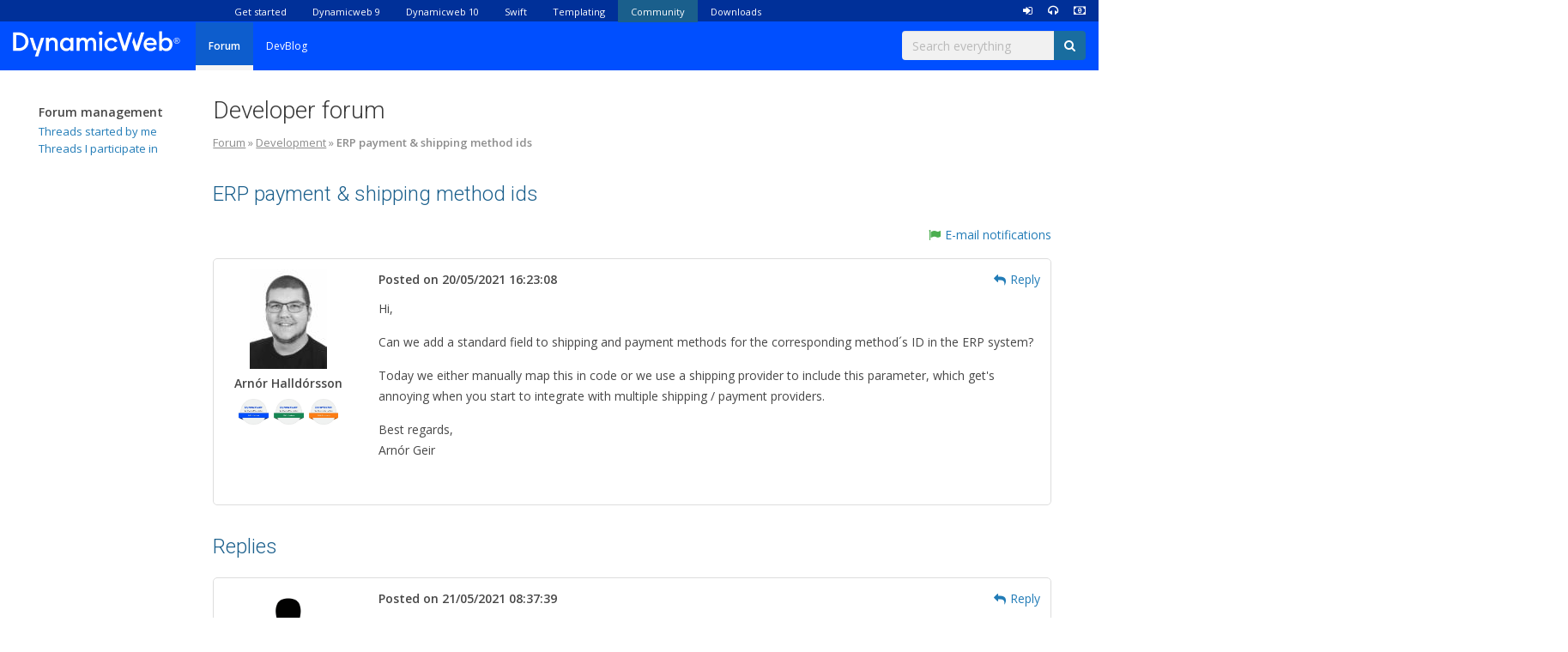

--- FILE ---
content_type: text/html; charset=utf-8
request_url: https://doc.dynamicweb.com/forum/development/erp-payment-shipping-method-ids?PID=1605
body_size: 526229
content:



<!DOCTYPE html>
<html>
<head>
    <meta charset="utf-8">
    <title>ERP payment & shipping method ids</title>
    <meta name="viewport" content="width=device-width, initial-scale=1.0, maximum-scale=1">
    <meta name="robots" content="index, follow">

      <meta name="description" content="Welcome to the Dynamicweb Developer Forum. Share, discuss, interact!">


    <!-- Google Tag Manager -->
    <script>
        (function (w, d, s, l, i) {
            w[l] = w[l] || [];
            w[l].push({
                'gtm.start': new Date().getTime(),
                event: 'gtm.js'
            });
            var f = d.getElementsByTagName(s)[0],
                j = d.createElement(s),
                dl = l != 'dataLayer' ? '&l=' + l : '';
            j.async = true;
            j.src =
                'https://www.googletagmanager.com/gtm.js?id=' + i + dl;
            f.parentNode.insertBefore(j, f);
        })(window, document, 'script', 'dataLayer', 'GTM-THH2LWQ');
    </script>
    <!-- End Google Tag Manager -->
    <!-- Google Fonts -->
    <link rel="stylesheet" type="text/css" href="https://fonts.googleapis.com/css?family=Roboto:100,300,400,500,600,700'">
    <link rel='stylesheet' type='text/css' href='https://fonts.googleapis.com/css?family=Open+Sans:600,400,300'>
    <link href="https://fonts.googleapis.com/css?family=Share+Tech+Mono&display=swap" rel="stylesheet">
    <link href="https://fonts.googleapis.com/css?family=Share+Tech&display=swap" rel="stylesheet">
    <link href='https://fonts.googleapis.com/css?family=Rock+Salt' rel='stylesheet' type='text/css'>
    

    <!-- Essential styles -->
    <link rel="stylesheet" type="text/css" href="/Files/Templates/Designs/dwdoc/css/normalize.css">
    <link rel="stylesheet" href="//maxcdn.bootstrapcdn.com/bootstrap/3.3.4/css/bootstrap.min.css" type="text/css">
    <link rel="stylesheet" href="https://maxcdn.bootstrapcdn.com/font-awesome/4.7.0/css/font-awesome.min.css" />
    <link rel="stylesheet" href="https://cdnjs.cloudflare.com/ajax/libs/material-design-iconic-font/2.2.0/css/material-design-iconic-font.min.css">
    <link rel="stylesheet" href="//cdnjs.cloudflare.com/ajax/libs/fancybox/2.1.5/jquery.fancybox.min.css" media="screen">
    <link rel="stylesheet" href="/Files/Templates/Designs/dwdoc/css/main.css?ticks=637980988922400000"> <!-- Primary stylesheet -->
    <link rel="stylesheet"  href="/Files/Templates/Designs/dwdoc/css/devblog.css" type="text/css" />
    <link href="https://fonts.googleapis.com/icon?family=Material+Icons" rel="stylesheet">
    <link rel="icon" type="image/png" href="https://doc.dynamicweb.com/Files/Images/favicon.png"/>

      <!--Data table for invoices on service desk -->
    <script src="https://code.jquery.com/jquery-1.12.4.min.js" integrity="sha256-ZosEbRLbNQzLpnKIkEdrPv7lOy9C27hHQ+Xp8a4MxAQ=" crossorigin="anonymous"></script>
	<link rel="stylesheet" type="text/css" href="https://cdn.datatables.net/1.11.3/css/jquery.dataTables.css">  
	<script type="text/javascript" charset="utf8" src="https://cdn.datatables.net/1.11.3/js/jquery.dataTables.js"></script>
      
    <!-- JavaScript early load -->
    <script type="text/javascript" src="//ajax.googleapis.com/ajax/libs/jquery/2.1.1/jquery.min.js"></script>
    <script type="text/javascript" src="/Files/Templates/Designs/dwdoc/js/sidenav.js"></script>   <!-- Sidenav Right jQuery plugin -->
    <!-- Mobile menu styles (Extended Bootstrap) -->
    <link href="//cdnjs.cloudflare.com/ajax/libs/jasny-bootstrap/3.1.3/css/jasny-bootstrap.min.css" rel="stylesheet" type="text/css" media="screen" />
    <link href="/Files/Templates/BasicForum/Styles.css" rel="stylesheet" type="text/css" />
    
      
    
		<script> (function(ss,ex){ window.ldfdr=window.ldfdr||function(){(ldfdr._q=ldfdr._q||[]).push([].slice.call(arguments));}; (function(d,s){ fs=d.getElementsByTagName(s)[0]; function ce(src){ var cs=d.createElement(s); cs.src=src; cs.async=1; fs.parentNode.insertBefore(cs,fs); }; ce('https://sc.lfeeder.com/lftracker_v1_'+ss+(ex?'_'+ex:'')+'.js'); })(document,'script'); })('Yn8J1xYRe5YgW0Rk'); </script>
</head>


<body data-spy="scroll" data-target="#sidenav" data-offset-top="100">
    <!-- Google Tag Manager (noscript) -->
    <noscript><iframe src="https://www.googletagmanager.com/ns.html?id=GTM-THH2LWQ" height="0" width="0" style="display:none;visibility:hidden"></iframe></noscript>
    <!-- End Google Tag Manager (noscript) -->
    <!-- Mobile/offcanvas navigation -->
    
    

    
    


    <!-- ********************
  MOBILE OFFCANVAS MENU
******************** -->
<div id="mobileOffcanvasMenu" class="navmenu navmenu-default navmenu-fixed-left offcanvas">
    <div class="row offcanvas-row">
        <div class="col-xs-12 offcanvas-col">
          <!-- Search -->
          <form role="form">
            <input type="hidden" name="ID" value="5656" />
            <div class="form-group">
              <div class="input-group">
                <input type="text" class="form-control" id="q" name="q" placeholder="Search everything">
                <div class="input-group-addon"><i class="fa fa-search"></i></div>
              </div>
            </div>
          </form>

          <!-- Title  -->
          

          <!-- SubSection selector dropdown  -->
          <div class="dropdown dropdown--select">
              <button class="btn dropdown-toggle section-button-mobile visible-xs visible-sm visible-md" type="button" data-toggle="dropdown">
                  Forum &nbsp; <span class="caret"></span>
              </button>
              <ul class="dwnavigation dropdown-menu" id="navbar-dropdown2" data-settings="template:LICleanFrontpage.xslt;startlevel:1;endlevel:1;expandmode:all;"></ul>
              <ul class="dwnavigation dropdown-menu" id="navbar-dropdown2">
  <ul id="LICleanFrontpage">
    <li class="list-active">
      <a href="/forum">Forum</a>
    </li>
  </ul>
  <ul id="LICleanFrontpage">
    <li class="">
      <a href="/community/devblog">DevBlog</a>
    </li>
  </ul>
</ul>
          </div>
          <div style="padding: 15px 0px 0px 15px;">
              <ul class="dwnavigation" id="offsetMobileNav" data-settings="startlevel:2;endlevel:3;template:LIClean.xslt;expandmode:all"></ul>
              <!-- <ul class="dw-categories dwnavigation" id="offsetnavigation" data-settings="startlevel:1;endlevel:3;template:LeftNavigationOffset.xslt;expandmode:all;"></ul> -->
              <ul class="dwnavigation" id="offsetMobileNav">
  <ul class="M2">
    <li class="">
      <a>Forum management</a>
      <ul class="M3">
        <li class="">
          <a href="/community/forum-management/threads-started-by-me">Threads started by me</a>
        </li>
      </ul>
      <ul class="M3">
        <li class="">
          <a href="/community/forum-management/threads-i-participate-in">Threads I participate in</a>
        </li>
      </ul>
    </li>
  </ul>
</ul>
          </div>
        </div>
    </div>
</div>


    <div class="navbar-fixed-top">
        <div class="navbar navbar-default" role="navigation" id="topnavigation">

            <!------- Top/Area Navbar ------->

            <div id="globalnavigation">
                <!-- Column 1 -->
                <div class="hidden-sm col-md-2">
                </div> <!--  End Column -->
                <!-- Column 2 -->
                <div class="col-sm-12 col-md-10">
                    <div class="globalfont topnavcolor pull-left hidden-xs hidden-sm hidden-md">
                        <!-- Global nav -->
                        <div class="fluid-container paddingglobal">
                            <ul class="dwnavigation nav navbar-nav" id="global">
  <li id="topitem1025A9">
    <a href="/get-started/introduction">Get started</a>
  </li>
  <li id="topitem8242A9">
    <a href="/documentation-9/introduction">Dynamicweb 9</a>
  </li>
  <li id="topitem13453A9">
    <a href="https://doc.dynamicweb.dev/">Dynamicweb 10</a>
  </li>
  <li id="topitem10900A9">
    <a href="/swift/introduction">Swift</a>
  </li>
  <li id="topitem1027A9">
    <a href="https://doc.dynamicweb.com/template-tags/introduction">Templating</a>
  </li>
  <li id="topitem1029A9">
    <a href="https://doc.dynamicweb.com/forum">Community</a>
  </li>
  <li id="topitem1030A9">
    <a href="/downloads/dynamicweb-9">Downloads</a>
  </li>
</ul>
                        </div>
                    </div>
                    <!-- User tools  -->
                    <div id="tools-login" class="pull-right">
                                <div class="dropdown" id="profileMenu">
            <a class="dropdown-toggle" href="#" data-toggle="modal" data-target="#modal-login" style="padding-right:15px;">
                <i class="fa fa-sign-in" aria-hidden="true" title="Login"></i>
                <span class="hidden-xs hidden-sm hidden-md hidden-lg"> Login</span>
            </a>
        </div>
    <a href="https://partner.dynamicweb.com/sign-in" style="padding-right:15px;">
        <i class="fa fa-headphones" title="Service Desk"></i>
        <span class="hidden-xs hidden-sm hidden-md hidden-lg"> Service Desk</span>
    </a>
    <a href="/order-solution">
        <i class="fa fa-money" title="Order"></i>
        <span class="hidden-xs hidden-sm hidden-md hidden-lg"> Order</span>
    </a>

                    </div>

                    <!-- Section selector (mobile)  -->
                    <div class="dropdown pull-right">
                        <button class="btn dropdown-toggle section-button-mobile visible-xs visible-sm visible-md" type="button" data-toggle="dropdown">
                            Sections &nbsp; <span class="caret"></span>
                        </button>
                        <ul class="dwnavigation dropdown-menu" id="navbar-dropdown">
  <ul id="LICleanFrontpage">
    <li class="">
      <a href="/get-started/introduction">Get started</a>
    </li>
  </ul>
  <ul id="LICleanFrontpage">
    <li class="">
      <a href="/documentation-9/introduction">Dynamicweb 9</a>
    </li>
  </ul>
  <ul id="LICleanFrontpage">
    <li class="">
      <a href="https://doc.dynamicweb.dev/">Dynamicweb 10</a>
    </li>
  </ul>
  <ul id="LICleanFrontpage">
    <li class="">
      <a href="/swift/introduction">Swift</a>
    </li>
  </ul>
  <ul id="LICleanFrontpage">
    <li class="">
      <a href="https://doc.dynamicweb.com/template-tags/introduction">Templating</a>
    </li>
  </ul>
  <ul id="LICleanFrontpage">
    <li class="">
      <a href="https://doc.dynamicweb.com/forum">Community</a>
    </li>
  </ul>
  <ul id="LICleanFrontpage">
    <li class="">
      <a href="/downloads/dynamicweb-9">Downloads</a>
    </li>
  </ul>
</ul>
                    </div>
                </div> <!--  End Column -->

            </div>


            <!------- SubSection Navbar ------->

            <div id="localnavigation">

                <!-- Column 1 -->
                <div class="col-lg-2">
                    <!-- Mobile Nav Button -->
                    <div class="pull-left hidden-lg">
                        <button type="button" class="btn burger-btn" data-toggle="offcanvas" data-target="#mobileOffcanvasMenu" data-canvas="body">
                            <i class="fa fa-bars"></i>
                        </button>
                        &nbsp;
                    </div>

                    <!-- BRAND -->
                    <div>
                        <a class="navbar-brand" href='/'>
                            <img alt="Dynamicweb logo" src="/Files/Templates/Designs/dwdoc/Images/DWLogo.svg" />
                        </a>
                    </div>
                </div> <!--  End Column -->
                <!-- Column 2 -->
                <div class="col-lg-10">

                    <!-- Local navigation (not shown on some pages) -->
                        <div class="topnavcolor localnavigation pull-left hidden-xs hidden-sm hidden-md">
                            <!-- Desktop nav -->
                            <ul class="nav navbar-nav">
  <li class="active current">
    <a href="/forum">Forum</a>
  </li>
  <li>
    <a href="/community/devblog">DevBlog</a>
  </li>
</ul>
                        </div>

                        <!-- SEARCH -->
                        <!-- <form class="form-inline pull-right hidden-xs hidden-sm" role="form" id="mainsearch"> -->
                        <form class="form-inline pull-right hidden-xs hidden-sm hidden-md" role="form" action="/?" method="get" id="mainsearch">
                            <input type="hidden" name="ID" value="5656" />
                            <div class="form-group pull-right">
                                <div class="input-group">
                                    <input type="text" class="form-control" id="q" name="q" placeholder='Search everything'>
                                    <div class="input-group-addon"><i class="fa fa-search"></i></div>
                                </div>
                            </div>
                        </form>
                </div> <!--  End Column -->

            </div> <!--  End LocalNavigation -->

        </div> <!-- End navbar -->
        <!------- Breadcrumb Navbar ------->
        <div id="breadcrumb">
            <div class="fluid-container">
                
            </div>
        </div>

    </div> <!-- End navbar-fixed-top -->
    

    

<section>
    <div class="fluid-container" id="forumpage">
        <div class="mainrow">
            <!-- SIDEBAR: LEFT -->


<!-- (SIDEBAR-LEFT) -->
<div class="col-md-2 hidden-sm hidden-xs hidden-md">
    <div class="widget" role="navigation" id="leftnavigation-container">

        <!-- LEFT NAVIGATION -->
        

        <ul class="navigationclass" id="leftnavigation">
  <ul class="M2">
    <li class="">
      <a>Forum management</a>
      <ul class="M3">
        <li class="">
          <a href="/community/forum-management/threads-started-by-me">Threads started by me</a>
        </li>
      </ul>
      <ul class="M3">
        <li class="">
          <a href="/community/forum-management/threads-i-participate-in">Threads I participate in</a>
        </li>
      </ul>
    </li>
  </ul>
</ul>
    </div>
</div>




                <!-- MAIN CONTENT -->
            <div id="maincontentarea" class="col-md-10">
                <div id="maincontent" class="row">
                    <div class="col-md-12">

	

	

				<h1 id="1195">
				Developer forum
			</h1>

	

	
	
	

	
	
	

	
	
	

</div>


<!-- General content -->






<!-- Content from the groups -->






<!-- Some websites have custom css classes for ModulePlaceholder headers. They are defined in the website settings -->



<div class="col-md-12">




	<div class="modal fade" id="subscriptionModal" tabindex="-1" role="dialog" aria-labelledby="Subscription">
		<div class="modal-dialog" role="document">
			<div class="modal-content">
				<div class="modal-header">
					<button type="button" class="close" data-dismiss="modal" aria-label="Close"><span aria-hidden="true">&times;</span></button>
					<h4 class="modal-title" id="myModalLabel">E-mail notifications</h4>
				</div>
				<form method="post" id="frmSubscriptionSettings" action="">
					<div class="modal-body">
						<div class="form-group">
							<label for="txEmail">E-mail</label>
							<input type="text" id="txEmail" name="Email" value="" class="form-control" />
						</div>
						<div class="radio">
							<label>
								<input type="radio" name="state" id="stateTrue" value="True" checked />
								I'd like to be informed of the updates
							</label>
						</div>
						<div class="radio">
							<label>
								<input type="radio" name="state" id="stateFalse" value="False" />
								Don't bother me with any emails
							</label>
						</div>
					</div>
					<div class="modal-footer">
						<button type="button" class="btn btn-default" data-dismiss="modal">Close</button>
						<input type="submit" id="cmdSubmit" class="btn btn-primary" value="Save changes" />
					</div>
				</form>
			</div>
		</div>
	</div>


<style>
	.fa-stack{
		margin-left: -5px;
	}
		.forum-thread-replies .fa-stack:after {
			content: "";
			position: absolute;
			top: 0;
			left: 0;
			width: 100%;
			height: 100%;
			background-color: rgba(255,255,255,0);
		}
</style>

<div class="forum-post-breadcrumb"><a href="/forum">Forum</a>&nbsp;&raquo;&nbsp;<a href="/forum/development?PID=">Development</a>&nbsp;&raquo;&nbsp;<span class="forum-post-breadcrumb-current">ERP payment & shipping method ids</span></div>
<div class="forum-container">
	<div class="forum-thread">
		<div class="forum-threadlist-split">
			<h3>ERP payment & shipping method ids</h3>
				<div class="right">
					<a class="subscription-settings" href="javascript:void(0);" data-toggle="modal" data-target="#subscriptionModal" data-action="/Default.aspx?ID=1057&amp;PID=&amp;CategoryID=27&amp;ThreadID=75841&amp;CMD=subscribe">
						<i class="fa fa-flag green"></i>E-mail notifications
					</a>
				</div>
			<div class="clearfix"></div>
		</div>
		<div class="forum-thread-original">
			<div class="forum-message-block ">
                <div class="forum-message-author">
                        <img class="forum-image" src="/Admin/Public/GetImage.ashx?Width=90&Image=/Files/Images/UM/User_41758_636331363443348366.jpg&KeepingAspectRatio=True" alt="Arn&#243;r Halld&#243;rsson" title="Arn&#243;r Halld&#243;rsson" border="0" />
                                                            <div class="name" title="arnor.geir.halldorsson@advania.is">
                        Arn&#243;r Halld&#243;rsson<br />
                    </div>
                    <div class="name">

                                                   <img src="/Files/Images/Dw10Certifications/DW1Platform.jpg" style="height: 3rem;margin:0.125rem;" title="DW1 Platform"/>
                        
                            <img src="/Files/Images/Dw10Certifications/DW3Products.jpg" style="height: 3rem;margin:0.125rem;" title="DW3 Products"/>
                                                    <img src="/Files/Images/Dw10Certifications/DW4Commerce.jpg" style="height: 3rem;margin:0.125rem;" title="DW4 Commerce"/>
                                                                        



                    </div>
                    <div>
                    </div>
                </div>
				<div class="forum-message">
					<div class="forum-thread-post-misc">
						<div class="forum-thread-post-buttons">
							<a href="/forum/development/erp-payment-shipping-method-ids?PID=&CMD=createPost&ReplyID=75841" title="Reply to this post"><i class="fa fa-reply"></i>Reply</a>
						</div>
						<div class="forum-thread-post-date">
							Posted on&nbsp;20/05/2021 16:23:08
						</div>
					</div>
					<div class="post-body"><p>Hi,</p>

<p>Can we add a standard field to shipping and payment methods for the corresponding method´s ID in the ERP system?</p>

<p>Today we either manually map this in code or we use a shipping provider to include this parameter, which get's annoying when you start to integrate with multiple shipping / payment providers.</p>

<p>Best regards,<br />
Arnór Geir</p>
</div>
										<br>
				</div>
				<div class="clearfix"></div>
			</div>
		</div>
		<div class="forum-threadlist-split">
			<h3>Replies</h3>
		</div>
		<div class="forum-thread-replies">
<a class="forum-reply-anchor" id="Reply75853">&nbsp;</a>
				<div class="forum-message-block   ">
					<div class="forum-message-author">
                        <div>
                                <img class="forum-image anon" src="/Files/Templates/BasicForum/user.png" alt="" title="" border="0" />
                                                        
                        </div>
						<div class="name" title="np@dynamicweb.dk">
							Nicolai Pedersen 
							
						</div>

						<div class="name" style="position: relative;">

								<span class="fa-stack fa-lg" title="Not certified">
									<i class="fa fa-certificate fa-stack-1x" style="color:#D3D3D3"></i>
									<i class="fa fa-ban fa-stack-2x" style="color:#C0C0C0;"></i>
								</span>
														

																					



						</div>
                        <div>
                        </div>
					</div>
					<div class="forum-message">
						<div class="forum-thread-post-misc">
							<div class="forum-thread-post-date">
								Posted on&nbsp;21/05/2021 08:37:39
							</div>
							<div class="forum-thread-post-buttons">
								<a href="/forum/development/erp-payment-shipping-method-ids?PID=&CMD=createPost&ReplyID=75853" title="Reply to this post"><i class="fa fa-reply"></i>Reply</a>
							</div>
						</div>
						<div class="post-body"><p>Hi Arnor</p>

<p>Can you ellaborate a bit? You want an extra id on the shipping and payment methods, or on the order?</p>

<p>BR Nicolai</p>
</div>
																	</div>
					<div class="clearfix"></div>
				</div>
<a class="forum-reply-anchor" id="Reply75866">&nbsp;</a>
				<div class="forum-message-block   ">
					<div class="forum-message-author">
                        <div>
                                <img class="forum-image" src="/Admin/Public/GetImage.ashx?Width=90&Image=/Files/Images/UM/User_21782_636325326649412743.jpeg&KeepingAspectRatio=True" alt="Nuno Aguiar" title="Nuno Aguiar" border="0" />
                                                            <img src="/Files/Templates/BasicForum/dw.png" alt="Dynamicweb Employee" style="position:absolute;top:10px;left:40px;width:20px;background-color:rgba(230,230,230,0.8);border-radius:50%;" />
                            
                        </div>
						<div class="name" title="nag@dynamicwebusa.com">
							Nuno Aguiar 
							
						</div>

						<div class="name" style="position: relative;">

								<span class="fa-stack fa-lg" title="Not certified">
									<i class="fa fa-certificate fa-stack-1x" style="color:#D3D3D3"></i>
									<i class="fa fa-ban fa-stack-2x" style="color:#C0C0C0;"></i>
								</span>
														

																					



						</div>
                        <div>
                        </div>
					</div>
					<div class="forum-message">
						<div class="forum-thread-post-misc">
							<div class="forum-thread-post-date">
								Posted on&nbsp;21/05/2021 10:45:49
							</div>
							<div class="forum-thread-post-buttons">
								<a href="/forum/development/erp-payment-shipping-method-ids?PID=&CMD=createPost&ReplyID=75866" title="Reply to this post"><i class="fa fa-reply"></i>Reply</a>
							</div>
						</div>
						<div class="post-body"><p>+1</p>

<p>&nbsp;</p>

<p>In fact I'd go a little further. These are our common needs in terms of data:</p>

<p><strong>Payment</strong></p>

<ul>
	<li><u>Payment method code</u> (aka the ID in the ERP, because&nbsp;PAY2 is meaningless to them)</li>
	<li><u>Payment mehod terms</u>&nbsp;(used for Pay on account, we sometimes need to provide the Terms the user is paying on</li>
</ul>

<p>&nbsp;</p>

<p><strong>Shipping</strong></p>

<ul>
	<li><u>Shipping method code</u>&nbsp;(aka the ID in the ERP, because&nbsp;SHIP4&nbsp;is meaningless to them)</li>
	<li><u>Shipping method agent code</u>&nbsp;(i.e. "FEDEX", "USPS", ...)</li>
	<li><u>Shipping method agent service</u>&nbsp;(i.e. "GRD" , "2DAY", "OVERNIGHT")</li>
</ul>

<p>&nbsp;</p>

<p>Best Regards</p>

<p>Nuno Aguiar</p>
</div>
																	</div>
					<div class="clearfix"></div>
				</div>
<a class="forum-reply-anchor" id="Reply75871">&nbsp;</a>
				<div class="forum-message-block   ">
					<div class="forum-message-author">
                        <div>
                                <img class="forum-image anon" src="/Files/Templates/BasicForum/user.png" alt="" title="" border="0" />
                                                        
                        </div>
						<div class="name" title="np@dynamicweb.dk">
							Nicolai Pedersen 
							
						</div>

						<div class="name" style="position: relative;">

								<span class="fa-stack fa-lg" title="Not certified">
									<i class="fa fa-certificate fa-stack-1x" style="color:#D3D3D3"></i>
									<i class="fa fa-ban fa-stack-2x" style="color:#C0C0C0;"></i>
								</span>
														

																					



						</div>
                        <div>
                        </div>
					</div>
					<div class="forum-message">
						<div class="forum-thread-post-misc">
							<div class="forum-thread-post-date">
								Posted on&nbsp;21/05/2021 11:01:00
							</div>
							<div class="forum-thread-post-buttons">
								<a href="/forum/development/erp-payment-shipping-method-ids?PID=&CMD=createPost&ReplyID=75871" title="Reply to this post"><i class="fa fa-reply"></i>Reply</a>
							</div>
						</div>
						<div class="post-body"><p>@Nuno - sounds a bit implementation specific.</p>

<p>Is this on the payment and shipping records? Or is it on the order record?</p>
</div>
																	</div>
					<div class="clearfix"></div>
				</div>
<a class="forum-reply-anchor" id="Reply75872">&nbsp;</a>
				<div class="forum-message-block   ">
					<div class="forum-message-author">
                        <div>
                                <img class="forum-image" src="/Admin/Public/GetImage.ashx?Width=90&Image=/Files/Images/UM/User_42494_636463327958637317.jpg&KeepingAspectRatio=True" alt="Morten Bengtson" title="Morten Bengtson" border="0" />
                                                            <img src="/Files/Templates/BasicForum/dw.png" alt="Dynamicweb Employee" style="position:absolute;top:10px;left:40px;width:20px;background-color:rgba(230,230,230,0.8);border-radius:50%;" />
                            
                        </div>
						<div class="name" title="mbe@dynamicweb.dk">
							Morten Bengtson 
							
						</div>

						<div class="name" style="position: relative;">

								<span class="fa-stack fa-lg" title="Not certified">
									<i class="fa fa-certificate fa-stack-1x" style="color:#D3D3D3"></i>
									<i class="fa fa-ban fa-stack-2x" style="color:#C0C0C0;"></i>
								</span>
														

																					



						</div>
                        <div>
                        </div>
					</div>
					<div class="forum-message">
						<div class="forum-thread-post-misc">
							<div class="forum-thread-post-date">
								Posted on&nbsp;21/05/2021 11:07:56
							</div>
							<div class="forum-thread-post-buttons">
								<a href="/forum/development/erp-payment-shipping-method-ids?PID=&CMD=createPost&ReplyID=75872" title="Reply to this post"><i class="fa fa-reply"></i>Reply</a>
							</div>
						</div>
						<div class="post-body"><p>Sorry for barging in, but...<br />
<br />
As a workaround you could import the payment and shipping methods and give them any id you want (just avoid the standard PAY/SHIP prefix and special characters).<br />
Additional information could be provided in custom order fields and/or the PaymentMethodDescription/ShippingMethodDescription on the order.</p>

<p>It might not be the ideal solution, but I think it would work if you need a solution right now?</p>

<p>/Morten</p>
</div>
																	</div>
					<div class="clearfix"></div>
				</div>
<a class="forum-reply-anchor" id="Reply75875">&nbsp;</a>
				<div class="forum-message-block   ">
					<div class="forum-message-author">
                        <div>
                                <img class="forum-image" src="/Admin/Public/GetImage.ashx?Width=90&Image=/Files/Images/UM/User_20578_637220586177497376.jpg&KeepingAspectRatio=True" alt="Adrian Ursu" title="Adrian Ursu" border="0" />
                                                            <img src="/Files/Templates/BasicForum/dw.png" alt="Dynamicweb Employee" style="position:absolute;top:10px;left:40px;width:20px;background-color:rgba(230,230,230,0.8);border-radius:50%;" />
                            
                        </div>
						<div class="name" title="adi@dynamicweb.ro">
							Adrian Ursu 
							
						</div>

						<div class="name" style="position: relative;">

															<img src="/Files/Images/Dw10Certifications/DW1Platform.jpg" style="height: 3rem;margin:0.125rem;" title="DW1 Platform"/>
															<img src="/Files/Images/Dw10Certifications/DW2Content.jpg" style="height: 3rem;margin:0.125rem;" title="DW2 Content"/>

								<img src="/Files/Images/Dw10Certifications/DW3Products.jpg" style="height: 3rem;margin:0.125rem;" title="DW3 Products"/>

								<img src="/Files/Images/Dw10Certifications/DW4Commerce.jpg" style="height: 3rem;margin:0.125rem;" title="DW4 Commerce"/>
															<img src="/Files/Images/Dw10Certifications/DW5PIM.jpg" style="height: 3rem;margin:0.125rem;" title="DW5 PIM"/>
															<img src="/Files/Images/Dw10Certifications/DW6Integration.jpg" style="height: 3rem;margin:0.125rem;" title="DW6 Integration"/>
															<img src="/Files/Images/Dw10Certifications/DW7SearchIndexing.jpg" style="height: 3rem;margin:0.125rem;" title="DW7 Search & Indexing"/>


								<img src="/Files/Images/Dw10Certifications/DEV2Implementation.jpg" style="height: 3rem;margin:0.125rem;" title="DEV2 Implementation"/>


						</div>
                        <div>
                        </div>
					</div>
					<div class="forum-message">
						<div class="forum-thread-post-misc">
							<div class="forum-thread-post-date">
								Posted on&nbsp;21/05/2021 11:10:47
							</div>
							<div class="forum-thread-post-buttons">
								<a href="/forum/development/erp-payment-shipping-method-ids?PID=&CMD=createPost&ReplyID=75875" title="Reply to this post"><i class="fa fa-reply"></i>Reply</a>
							</div>
						</div>
						<div class="post-body"><p>Hi guys,</p>

<p>+1 on this request.</p>

<p>We have seen this many times in the integrations. We had to have custom mappings between Dynamicweb IDs and ERP ids for Payment and Shipping methods.</p>

<p>The way I see it, and I am trying to make it as less specific as possible, is to have an additional field on the methods for ExternalID (PaymentMethodExternalID, ShippingMethodExternalID) and also store these IDs on the Order and Order XML in new fields.</p>

<p>The other additional fields suggested by Nuno are also useful and I can say that we could have sed them as Nuno described them in a few projects of ours. Therefore they don't seem&nbsp;project specific.</p>

<p>Thank you,</p>

<p>Adrian</p>

<p>&nbsp;</p>

<p>&nbsp;</p>
</div>
																	</div>
					<div class="clearfix"></div>
				</div>
<a class="forum-reply-anchor" id="Reply75876">&nbsp;</a>
				<div class="forum-message-block   ">
					<div class="forum-message-author">
                        <div>
                                <img class="forum-image" src="/Admin/Public/GetImage.ashx?Width=90&Image=/Files/Images/UM/User_20578_637220586177497376.jpg&KeepingAspectRatio=True" alt="Adrian Ursu" title="Adrian Ursu" border="0" />
                                                            <img src="/Files/Templates/BasicForum/dw.png" alt="Dynamicweb Employee" style="position:absolute;top:10px;left:40px;width:20px;background-color:rgba(230,230,230,0.8);border-radius:50%;" />
                            
                        </div>
						<div class="name" title="adi@dynamicweb.ro">
							Adrian Ursu 
							
						</div>

						<div class="name" style="position: relative;">

															<img src="/Files/Images/Dw10Certifications/DW1Platform.jpg" style="height: 3rem;margin:0.125rem;" title="DW1 Platform"/>
															<img src="/Files/Images/Dw10Certifications/DW2Content.jpg" style="height: 3rem;margin:0.125rem;" title="DW2 Content"/>

								<img src="/Files/Images/Dw10Certifications/DW3Products.jpg" style="height: 3rem;margin:0.125rem;" title="DW3 Products"/>

								<img src="/Files/Images/Dw10Certifications/DW4Commerce.jpg" style="height: 3rem;margin:0.125rem;" title="DW4 Commerce"/>
															<img src="/Files/Images/Dw10Certifications/DW5PIM.jpg" style="height: 3rem;margin:0.125rem;" title="DW5 PIM"/>
															<img src="/Files/Images/Dw10Certifications/DW6Integration.jpg" style="height: 3rem;margin:0.125rem;" title="DW6 Integration"/>
															<img src="/Files/Images/Dw10Certifications/DW7SearchIndexing.jpg" style="height: 3rem;margin:0.125rem;" title="DW7 Search & Indexing"/>


								<img src="/Files/Images/Dw10Certifications/DEV2Implementation.jpg" style="height: 3rem;margin:0.125rem;" title="DEV2 Implementation"/>


						</div>
                        <div>
                        </div>
					</div>
					<div class="forum-message">
						<div class="forum-thread-post-misc">
							<div class="forum-thread-post-date">
								Posted on&nbsp;21/05/2021 11:13:34
							</div>
							<div class="forum-thread-post-buttons">
								<a href="/forum/development/erp-payment-shipping-method-ids?PID=&CMD=createPost&ReplyID=75876" title="Reply to this post"><i class="fa fa-reply"></i>Reply</a>
							</div>
						</div>
						<div class="post-body"><p>Hi guys,</p>

<p>Morten's solution works if you want to handle&nbsp;everything from code/import. But in some cases, they can/should be handled from the admin interface.</p>

<p>I understand there are workarounds, and we have used them so far, but it makes it easier to maintain and setup if this would be available from the admin.</p>

<p>Thank you,</p>

<p>Adrian</p>
</div>
																	</div>
					<div class="clearfix"></div>
				</div>
<a class="forum-reply-anchor" id="Reply75880">&nbsp;</a>
				<div class="forum-message-block   ">
					<div class="forum-message-author">
                        <div>
                                <img class="forum-image" src="/Admin/Public/GetImage.ashx?Width=90&Image=/Files/Images/UM/User_21782_636325326649412743.jpeg&KeepingAspectRatio=True" alt="Nuno Aguiar" title="Nuno Aguiar" border="0" />
                                                            <img src="/Files/Templates/BasicForum/dw.png" alt="Dynamicweb Employee" style="position:absolute;top:10px;left:40px;width:20px;background-color:rgba(230,230,230,0.8);border-radius:50%;" />
                            
                        </div>
						<div class="name" title="nag@dynamicwebusa.com">
							Nuno Aguiar 
							
						</div>

						<div class="name" style="position: relative;">

								<span class="fa-stack fa-lg" title="Not certified">
									<i class="fa fa-certificate fa-stack-1x" style="color:#D3D3D3"></i>
									<i class="fa fa-ban fa-stack-2x" style="color:#C0C0C0;"></i>
								</span>
														

																					



						</div>
                        <div>
                        </div>
					</div>
					<div class="forum-message">
						<div class="forum-thread-post-misc">
							<div class="forum-thread-post-date">
								Posted on&nbsp;21/05/2021 11:18:46
							</div>
							<div class="forum-thread-post-buttons">
								<a href="/forum/development/erp-payment-shipping-method-ids?PID=&CMD=createPost&ReplyID=75880" title="Reply to this post"><i class="fa fa-reply"></i>Reply</a>
							</div>
						</div>
						<div class="post-body"><p>Hi Nicolai,</p>

<p>&nbsp;</p>

<p>Not implementation specific at all unfortunately. We store it in the Shipping/Payment method records, but&nbsp;just use it in Live Integration though, when exporting the order.</p>

<p>&nbsp;</p>

<p>i.e.</p>

<ul>
	<li>For B2B , in Dynamicweb you set up "FedEx Ground" and "FedEx 2 days" as 2 separate shipping methods. This is pretty common (even a 3rd or 4th variation of FedEx)</li>
	<li>In Dynamicweb that means SHIP1, SHIP2, SHIP3 and SHIP4</li>
	<li>In the ERP&nbsp;they need to convert that into
	<ul>
		<li>Shipping <u>Agent</u> "Code" - which would mean "FedEx" or "FEDEX" or "FEX" - whatever they identify FedEx with</li>
		<li>Shipping <u>Agent</u> "Method" - which would mean "Ground" or "GRD" or "2DAY"...</li>
		<li>(I know I mentioned Shipping method too, but I don't recall how the integration team uses it and they are asleep still, so I can't ask them now, but it's used)</li>
	</ul>
	</li>
</ul>

<p>&nbsp;</p>

<p>That mapping always needs to be set and is what allows the ERP to then integrate with the carrier and get the shipping labels, generate track and trace and whatnot according to the user's choice in the website.</p>

<p>&nbsp;</p>

<p>The same process happens with Payment. Also because more than often in B2B (in the USA at least), a CC Authorization is performed in DW, then we integrate the order to the ERP, and the ERP, having also an integration with the same payment provider because of offline orders, it's the ERP that captures the amount (based on the authorization generated from DW). This means we need to say that PAY1 = whatever payment method code they have in the ERP.</p>

<p>&nbsp;</p>

<p><strong>Why set the mapping in&nbsp;DW and not the code unit/ERP?</strong></p>

<p>The biggest reason is environments. Whether that's Dev, Staging, UAT, Prod we may be generating different methods, so DW's IDs sometimes don't match. i.e. SHIP10 in Dev may be SHIP8&nbsp;in QA, but for the ERP it's the same.</p>

<p>&nbsp;</p>

<p>Does that make more sense?</p>

<p>&nbsp;</p>

<p>Best Regards,</p>

<p>Nuno Aguiar</p>
</div>
																	</div>
					<div class="clearfix"></div>
				</div>
<a class="forum-reply-anchor" id="Reply75882">&nbsp;</a>
				<div class="forum-message-block   ">
					<div class="forum-message-author">
                        <div>
                                <img class="forum-image" src="/Admin/Public/GetImage.ashx?Width=90&Image=/Files/Images/UM/User_49195_638786028399824004.jpg&KeepingAspectRatio=True" alt="Imar Spaanjaars" title="Imar Spaanjaars" border="0" />
                                                            <img src="/Files/Templates/BasicForum/dw.png" alt="Dynamicweb Employee" style="position:absolute;top:10px;left:40px;width:20px;background-color:rgba(230,230,230,0.8);border-radius:50%;" />
                            
                        </div>
						<div class="name" title="imar@spaanjaars.com">
							Imar Spaanjaars 
							
						</div>

						<div class="name" style="position: relative;">

															<img src="/Files/Images/Dw10Certifications/DW1Platform.jpg" style="height: 3rem;margin:0.125rem;" title="DW1 Platform"/>
															<img src="/Files/Images/Dw10Certifications/DW2Content.jpg" style="height: 3rem;margin:0.125rem;" title="DW2 Content"/>

								<img src="/Files/Images/Dw10Certifications/DW3Products.jpg" style="height: 3rem;margin:0.125rem;" title="DW3 Products"/>

								<img src="/Files/Images/Dw10Certifications/DW4Commerce.jpg" style="height: 3rem;margin:0.125rem;" title="DW4 Commerce"/>
															<img src="/Files/Images/Dw10Certifications/DW5PIM.jpg" style="height: 3rem;margin:0.125rem;" title="DW5 PIM"/>
															<img src="/Files/Images/Dw10Certifications/DW6Integration.jpg" style="height: 3rem;margin:0.125rem;" title="DW6 Integration"/>
															<img src="/Files/Images/Dw10Certifications/DW7SearchIndexing.jpg" style="height: 3rem;margin:0.125rem;" title="DW7 Search & Indexing"/>

								<img src="/Files/Images/Dw10Certifications/DEV1Extending.jpg" style="height: 3rem;margin:0.125rem;" title="DEV1 Extending"/>

								<img src="/Files/Images/Dw10Certifications/DEV2Implementation.jpg" style="height: 3rem;margin:0.125rem;" title="DEV2 Implementation"/>

								<img src="/Files/Images/Dw10Certifications/DEV3Headless.jpg" style="height: 3rem;margin:0.125rem;" title="DEV3 Headless"/>

						</div>
                        <div>
                        </div>
					</div>
					<div class="forum-message">
						<div class="forum-thread-post-misc">
							<div class="forum-thread-post-date">
								Posted on&nbsp;21/05/2021 11:20:44
							</div>
							<div class="forum-thread-post-buttons">
								<a href="/forum/development/erp-payment-shipping-method-ids?PID=&CMD=createPost&ReplyID=75882" title="Reply to this post"><i class="fa fa-reply"></i>Reply</a>
							</div>
						</div>
						<div class="post-body"><p>+1 have seen this many times before too. A great solution would be to have custom fields on shipping and payment (or maybe at the ConfigurableAddIn level so you get it for other add-ins also). Then you define the fields once, and populate them for each individual shipper or payment or other addin.</p>

<p>Then using LI extensibility, you can grab the selected payment / shipping option, get its custom fields and append them to the order XML where you like.</p>

<p>Today, we do this by creating an area item type where we define the custom fields and associate them with each shipping. In the example below, I have a "Ship on pallet" option that is either on or off for each shipper.&nbsp;In LI I can then grab that value and use it.</p>

<p><img alt="" src="[data-uri]" /></p>

<p>&nbsp;</p>

<p>While this works and mostly gives me what I need, having these fields directly on the shipper / payment would be much more user friendly. Currently a user would have to go to different places to set up a single shipper. It also requires some additional setup.</p>

<p>Imar</p>
</div>
																	</div>
					<div class="clearfix"></div>
				</div>
<a class="forum-reply-anchor" id="Reply75883">&nbsp;</a>
				<div class="forum-message-block   ">
					<div class="forum-message-author">
                        <div>
                                <img class="forum-image" src="/Admin/Public/GetImage.ashx?Width=90&Image=/Files/Images/UM/User_21782_636325326649412743.jpeg&KeepingAspectRatio=True" alt="Nuno Aguiar" title="Nuno Aguiar" border="0" />
                                                            <img src="/Files/Templates/BasicForum/dw.png" alt="Dynamicweb Employee" style="position:absolute;top:10px;left:40px;width:20px;background-color:rgba(230,230,230,0.8);border-radius:50%;" />
                            
                        </div>
						<div class="name" title="nag@dynamicwebusa.com">
							Nuno Aguiar 
							
						</div>

						<div class="name" style="position: relative;">

								<span class="fa-stack fa-lg" title="Not certified">
									<i class="fa fa-certificate fa-stack-1x" style="color:#D3D3D3"></i>
									<i class="fa fa-ban fa-stack-2x" style="color:#C0C0C0;"></i>
								</span>
														

																					



						</div>
                        <div>
                        </div>
					</div>
					<div class="forum-message">
						<div class="forum-thread-post-misc">
							<div class="forum-thread-post-date">
								Posted on&nbsp;21/05/2021 11:21:17
							</div>
							<div class="forum-thread-post-buttons">
								<a href="/forum/development/erp-payment-shipping-method-ids?PID=&CMD=createPost&ReplyID=75883" title="Reply to this post"><i class="fa fa-reply"></i>Reply</a>
							</div>
						</div>
						<div class="post-body"><p>Oh wow... Adrian, Imar and Morten you guys wrote a bit while I was writing my post :P</p>

<p>I hope my "large" post explains a bit more the scenarios and how 1 single field is not enought for our needs at least</p>
</div>
																	</div>
					<div class="clearfix"></div>
				</div>
<a class="forum-reply-anchor" id="Reply75890">&nbsp;</a>
				<div class="forum-message-block   ">
					<div class="forum-message-author">
                        <div>
                                <img class="forum-image" src="/Admin/Public/GetImage.ashx?Width=90&Image=/Files/Images/UM/User_41758_636331363443348366.jpg&KeepingAspectRatio=True" alt="Arn&#243;r Halld&#243;rsson" title="Arn&#243;r Halld&#243;rsson" border="0" />
                                                        
                        </div>
						<div class="name" title="arnor.geir.halldorsson@advania.is">
							Arn&#243;r Halld&#243;rsson 
							
						</div>

						<div class="name" style="position: relative;">

															<img src="/Files/Images/Dw10Certifications/DW1Platform.jpg" style="height: 3rem;margin:0.125rem;" title="DW1 Platform"/>
							
								<img src="/Files/Images/Dw10Certifications/DW3Products.jpg" style="height: 3rem;margin:0.125rem;" title="DW3 Products"/>

								<img src="/Files/Images/Dw10Certifications/DW4Commerce.jpg" style="height: 3rem;margin:0.125rem;" title="DW4 Commerce"/>
																					



						</div>
                        <div>
                        </div>
					</div>
					<div class="forum-message">
						<div class="forum-thread-post-misc">
							<div class="forum-thread-post-date">
								Posted on&nbsp;21/05/2021 13:30:48
							</div>
							<div class="forum-thread-post-buttons">
								<a href="/forum/development/erp-payment-shipping-method-ids?PID=&CMD=createPost&ReplyID=75890" title="Reply to this post"><i class="fa fa-reply"></i>Reply</a>
							</div>
						</div>
						<div class="post-body"><p>Wow guys, thank you for the reactions!</p>

<p>Nuno - You read my mind! The extra fields are definetily something we'd use as well, f.e. the shipping method agent service. I think we have a custom default shipping provider in all our projects just to get parameters that tell us if it's "DELIVERY" or "PICKUP".</p>

<p>Morten - We could import them, but I can think of a couple of&nbsp;reasons why I probably wouldn't solve it that way:</p>

<ol>
	<li>These things hardly ever change their values on either end, and adding new payment methods happens rarely. So once their setup they stay as is pretty much throughout the lifetime of the project, or until the client goes through another ERP update.</li>
	<li>Could cause problems when we've added custom payment / shipping providers to the methods in DW.</li>
</ol>

<p>Imar - Custom fields or having them configurable at the addin level is a great idea as well. That way each could customize the fields to their own specific needs, but wouldn't most of us be adding the same fields anyway?</p>

<p>I think that Nuno's suggestion would be the best fit for me and my team at least :)</p>

<p>Best regards,<br />
Arnór</p>
</div>
																	</div>
					<div class="clearfix"></div>
				</div>
<a class="forum-reply-anchor" id="Reply75905">&nbsp;</a>
				<div class="forum-message-block   ">
					<div class="forum-message-author">
                        <div>
                                <img class="forum-image" src="/Admin/Public/GetImage.ashx?Width=90&Image=/Files/Images/UM/User_20628_636438786960301657.jpg&KeepingAspectRatio=True" alt="Anders Ebdrup" title="Anders Ebdrup" border="0" />
                                                        
                        </div>
						<div class="name" title="anders.ebdrup@smartpage.dk">
							Anders Ebdrup 
							
						</div>

						<div class="name" style="position: relative;">

								<span class="fa-stack fa-lg" title="Not certified">
									<i class="fa fa-certificate fa-stack-1x" style="color:#D3D3D3"></i>
									<i class="fa fa-ban fa-stack-2x" style="color:#C0C0C0;"></i>
								</span>
														

																					



						</div>
                        <div>
                        </div>
					</div>
					<div class="forum-message">
						<div class="forum-thread-post-misc">
							<div class="forum-thread-post-date">
								Posted on&nbsp;24/05/2021 09:34:18
							</div>
							<div class="forum-thread-post-buttons">
								<a href="/forum/development/erp-payment-shipping-method-ids?PID=&CMD=createPost&ReplyID=75905" title="Reply to this post"><i class="fa fa-reply"></i>Reply</a>
							</div>
						</div>
						<div class="post-body"><p>+1 for this feature request</p>
</div>
																	</div>
					<div class="clearfix"></div>
				</div>
<a class="forum-reply-anchor" id="Reply76090">&nbsp;</a>
				<div class="forum-message-block   ">
					<div class="forum-message-author">
                        <div>
                                <img class="forum-image" src="/Admin/Public/GetImage.ashx?Width=90&Image=/Files/Images/UM/User_21598_636246665320968047.png&KeepingAspectRatio=True" alt="Martin Gr&#248;nbekk Moen" title="Martin Gr&#248;nbekk Moen" border="0" />
                                                        
                        </div>
						<div class="name" title="martin@mennt.it">
							Martin Gr&#248;nbekk Moen 
							
						</div>

						<div class="name" style="position: relative;">

								<span class="fa-stack fa-lg" title="Not certified">
									<i class="fa fa-certificate fa-stack-1x" style="color:#D3D3D3"></i>
									<i class="fa fa-ban fa-stack-2x" style="color:#C0C0C0;"></i>
								</span>
														

																					



						</div>
                        <div>
                        </div>
					</div>
					<div class="forum-message">
						<div class="forum-thread-post-misc">
							<div class="forum-thread-post-date">
								Posted on&nbsp;03/06/2021 08:25:11
							</div>
							<div class="forum-thread-post-buttons">
								<a href="/forum/development/erp-payment-shipping-method-ids?PID=&CMD=createPost&ReplyID=76090" title="Reply to this post"><i class="fa fa-reply"></i>Reply</a>
							</div>
						</div>
						<div class="post-body"><p>+1 from me too</p>
</div>
																	</div>
					<div class="clearfix"></div>
				</div>
<a class="forum-reply-anchor" id="Reply76184">&nbsp;</a>
				<div class="forum-message-block   ">
					<div class="forum-message-author">
                        <div>
                                <img class="forum-image" src="/Admin/Public/GetImage.ashx?Width=90&Image=/Files/Images/UM/DBE.png&KeepingAspectRatio=True" alt="Dmitriy Benyuk" title="Dmitriy Benyuk" border="0" />
                                                            <img src="/Files/Templates/BasicForum/dw.png" alt="Dynamicweb Employee" style="position:absolute;top:10px;left:40px;width:20px;background-color:rgba(230,230,230,0.8);border-radius:50%;" />
                            
                        </div>
						<div class="name" title="dbe@dynamicweb-cms.com">
							Dmitriy Benyuk 
							
						</div>

						<div class="name" style="position: relative;">

								<span class="fa-stack fa-lg" title="Not certified">
									<i class="fa fa-certificate fa-stack-1x" style="color:#D3D3D3"></i>
									<i class="fa fa-ban fa-stack-2x" style="color:#C0C0C0;"></i>
								</span>
														

																					



						</div>
                        <div>
                        </div>
					</div>
					<div class="forum-message">
						<div class="forum-thread-post-misc">
							<div class="forum-thread-post-date">
								Posted on&nbsp;08/06/2021 09:07:19
							</div>
							<div class="forum-thread-post-buttons">
								<a href="/forum/development/erp-payment-shipping-method-ids?PID=&CMD=createPost&ReplyID=76184" title="Reply to this post"><i class="fa fa-reply"></i>Reply</a>
							</div>
						</div>
						<div class="post-body"><p>Hi guys,<br />
we are currently working to implement the feature you want and have come to the&nbsp;list of the fields that should now solve all your needs.<br />
We tried to be close to the fields that we have seen in the BC and NAV.<br />
<br />
The list of the fields:</p>

<div style="box-sizing: border-box; font-family: &quot;Segoe UI VSS (Regular)&quot;, &quot;Segoe UI&quot;, -apple-system, BlinkMacSystemFont, Roboto, &quot;Helvetica Neue&quot;, Helvetica, Ubuntu, Arial, sans-serif, &quot;Apple Color Emoji&quot;, &quot;Segoe UI Emoji&quot;, &quot;Segoe UI Symbol&quot;; font-size: 14px;"><b style="box-sizing: border-box;">EcomPayments</b></div>

<div style="box-sizing: border-box; font-family: &quot;Segoe UI VSS (Regular)&quot;, &quot;Segoe UI&quot;, -apple-system, BlinkMacSystemFont, Roboto, &quot;Helvetica Neue&quot;, Helvetica, Ubuntu, Arial, sans-serif, &quot;Apple Color Emoji&quot;, &quot;Segoe UI Emoji&quot;, &quot;Segoe UI Symbol&quot;; font-size: 14px;"><b style="box-sizing: border-box;">&nbsp;</b>PaymentCode [text[25]]&nbsp;<span style="box-sizing: border-box; color: rgb(71, 71, 71); font-family: &quot;Open Sans&quot;, &quot;Helvetica Neue&quot;, Helvetica, Arial, sans-serif;">(the ID in the ERP)<br style="box-sizing: border-box;" />
<span style="box-sizing: border-box;">&nbsp;PaymentTerms</span><span style="box-sizing: border-box;">Code [text[25]]&nbsp;<span style="color: rgb(71, 71, 71); font-family: &quot;Open Sans&quot;, &quot;Helvetica Neue&quot;, Helvetica, Arial, sans-serif; font-size: 14px;">(th</span><span style="color: rgb(71, 71, 71); font-family: &quot;Open Sans&quot;, &quot;Helvetica Neue&quot;, Helvetica, Arial, sans-serif; font-size: 14px;">e ID in the ERP)</span></span></span></div>

<div style="box-sizing: border-box; font-family: &quot;Segoe UI VSS (Regular)&quot;, &quot;Segoe UI&quot;, -apple-system, BlinkMacSystemFont, Roboto, &quot;Helvetica Neue&quot;, Helvetica, Ubuntu, Arial, sans-serif, &quot;Apple Color Emoji&quot;, &quot;Segoe UI Emoji&quot;, &quot;Segoe UI Symbol&quot;; font-size: 14px;">&nbsp;PaymentTermsDescription [text]&nbsp;<span style="box-sizing: border-box; color: rgb(71, 71, 71); font-family: &quot;Open Sans&quot;, &quot;Helvetica Neue&quot;, Helvetica, Arial, sans-serif;">(some long text description)</span></div>

<div style="box-sizing: border-box; font-family: &quot;Segoe UI VSS (Regular)&quot;, &quot;Segoe UI&quot;, -apple-system, BlinkMacSystemFont, Roboto, &quot;Helvetica Neue&quot;, Helvetica, Ubuntu, Arial, sans-serif, &quot;Apple Color Emoji&quot;, &quot;Segoe UI Emoji&quot;, &quot;Segoe UI Symbol&quot;; font-size: 14px;">&nbsp;</div>

<div style="box-sizing: border-box; font-family: &quot;Segoe UI VSS (Regular)&quot;, &quot;Segoe UI&quot;, -apple-system, BlinkMacSystemFont, Roboto, &quot;Helvetica Neue&quot;, Helvetica, Ubuntu, Arial, sans-serif, &quot;Apple Color Emoji&quot;, &quot;Segoe UI Emoji&quot;, &quot;Segoe UI Symbol&quot;; font-size: 14px;"><b style="box-sizing: border-box;">EcomShippings</b></div>

<div style="box-sizing: border-box; font-family: &quot;Segoe UI VSS (Regular)&quot;, &quot;Segoe UI&quot;, -apple-system, BlinkMacSystemFont, Roboto, &quot;Helvetica Neue&quot;, Helvetica, Ubuntu, Arial, sans-serif, &quot;Apple Color Emoji&quot;, &quot;Segoe UI Emoji&quot;, &quot;Segoe UI Symbol&quot;; font-size: 14px;"><b style="box-sizing: border-box;">&nbsp;</b>ShippingCode [text[25]]&nbsp;<span style="box-sizing: border-box; color: rgb(71, 71, 71); font-family: &quot;Open Sans&quot;, &quot;Helvetica Neue&quot;, Helvetica, Arial, sans-serif;">(<span style="color: rgb(71, 71, 71); font-family: &quot;Open Sans&quot;, &quot;Helvetica Neue&quot;, Helvetica, Arial, sans-serif; font-size: 14px;">th</span><span style="color: rgb(71, 71, 71); font-family: &quot;Open Sans&quot;, &quot;Helvetica Neue&quot;, Helvetica, Arial, sans-serif; font-size: 14px;">e ID in the ERP</span>)<br style="box-sizing: border-box;" />
<span style="box-sizing: border-box;">&nbsp;ShippingAgentCode&nbsp;<span style="font-family: &quot;Segoe UI VSS (Regular)&quot;, &quot;Segoe UI&quot;, -apple-system, BlinkMacSystemFont, Roboto, &quot;Helvetica Neue&quot;, Helvetica, Ubuntu, Arial, sans-serif, &quot;Apple Color Emoji&quot;, &quot;Segoe UI Emoji&quot;, &quot;Segoe UI Symbol&quot;; font-size: 14px;">[text[25]]&nbsp;</span></span><span style="box-sizing: border-box;">(<span style="color: rgb(71, 71, 71); font-family: &quot;Open Sans&quot;, &quot;Helvetica Neue&quot;, Helvetica, Arial, sans-serif; font-size: 14px;">th</span><span style="color: rgb(71, 71, 71); font-family: &quot;Open Sans&quot;, &quot;Helvetica Neue&quot;, Helvetica, Arial, sans-serif; font-size: 14px;">e ID in the ERP</span>)</span></span></div>

<div style="box-sizing: border-box; font-family: &quot;Segoe UI VSS (Regular)&quot;, &quot;Segoe UI&quot;, -apple-system, BlinkMacSystemFont, Roboto, &quot;Helvetica Neue&quot;, Helvetica, Ubuntu, Arial, sans-serif, &quot;Apple Color Emoji&quot;, &quot;Segoe UI Emoji&quot;, &quot;Segoe UI Symbol&quot;; font-size: 14px;"><span style="box-sizing: border-box; color: rgb(71, 71, 71); font-family: &quot;Open Sans&quot;, &quot;Helvetica Neue&quot;, Helvetica, Arial, sans-serif;"><span style="box-sizing: border-box;">&nbsp;ShippingAgentName&nbsp;<span style="font-family: &quot;Segoe UI VSS (Regular)&quot;, &quot;Segoe UI&quot;, -apple-system, BlinkMacSystemFont, Roboto, &quot;Helvetica Neue&quot;, Helvetica, Ubuntu, Arial, sans-serif, &quot;Apple Color Emoji&quot;, &quot;Segoe UI Emoji&quot;, &quot;Segoe UI Symbol&quot;; font-size: 14px;">[text]&nbsp;</span>(some text)</span></span></div>

<div style="box-sizing: border-box; font-family: &quot;Segoe UI VSS (Regular)&quot;, &quot;Segoe UI&quot;, -apple-system, BlinkMacSystemFont, Roboto, &quot;Helvetica Neue&quot;, Helvetica, Ubuntu, Arial, sans-serif, &quot;Apple Color Emoji&quot;, &quot;Segoe UI Emoji&quot;, &quot;Segoe UI Symbol&quot;; font-size: 14px;">&nbsp;ShippingAgentServiceCode&nbsp;<span style="font-family: &quot;Segoe UI VSS (Regular)&quot;, &quot;Segoe UI&quot;, -apple-system, BlinkMacSystemFont, Roboto, &quot;Helvetica Neue&quot;, Helvetica, Ubuntu, Arial, sans-serif, &quot;Apple Color Emoji&quot;, &quot;Segoe UI Emoji&quot;, &quot;Segoe UI Symbol&quot;; font-size: 14px;">[text[25]]</span>&nbsp;<span style="box-sizing: border-box; color: rgb(71, 71, 71); font-family: &quot;Open Sans&quot;, &quot;Helvetica Neue&quot;, Helvetica, Arial, sans-serif;"><span style="color: rgb(71, 71, 71); font-family: &quot;Open Sans&quot;, &quot;Helvetica Neue&quot;, Helvetica, Arial, sans-serif; font-size: 14px;">(</span><span style="color: rgb(71, 71, 71); font-family: &quot;Open Sans&quot;, &quot;Helvetica Neue&quot;, Helvetica, Arial, sans-serif; font-size: 14px;">th</span><span style="color: rgb(71, 71, 71); font-family: &quot;Open Sans&quot;, &quot;Helvetica Neue&quot;, Helvetica, Arial, sans-serif; font-size: 14px;">e ID in the ERP</span><span style="color: rgb(71, 71, 71); font-family: &quot;Open Sans&quot;, &quot;Helvetica Neue&quot;, Helvetica, Arial, sans-serif; font-size: 14px;">)</span><br style="box-sizing: border-box;" />
<span style="box-sizing: border-box;">&nbsp;ShippingAgentService</span><span style="box-sizing: border-box;">Description&nbsp;<span style="font-family: &quot;Segoe UI VSS (Regular)&quot;, &quot;Segoe UI&quot;, -apple-system, BlinkMacSystemFont, Roboto, &quot;Helvetica Neue&quot;, Helvetica, Ubuntu, Arial, sans-serif, &quot;Apple Color Emoji&quot;, &quot;Segoe UI Emoji&quot;, &quot;Segoe UI Symbol&quot;; font-size: 14px;">&nbsp;</span><span style="font-size: 14px; box-sizing: border-box; color: rgb(71, 71, 71); font-family: &quot;Open Sans&quot;, &quot;Helvetica Neue&quot;, Helvetica, Arial, sans-serif;">(some long text description)</span></span><br style="box-sizing: border-box;" />
<br />
The *Code fields have a lengh of 25 since in BC the Code fields are 20 chars length,<br />
let us&nbsp;know if you have more length in your Code fields.<br />
<br style="box-sizing: border-box;" />
Those fields would be added to the Dynamicweb order object:<br style="box-sizing: border-box;" />
<span style="box-sizing: border-box;">PaymentCode</span><br style="box-sizing: border-box;" />
<span style="box-sizing: border-box;">ShippingCode<br style="box-sizing: border-box;" />
<span style="box-sizing: border-box;">ShippingAgentCode</span></span><br style="box-sizing: border-box;" />
<span style="box-sizing: border-box;">ShippingAgentService</span><span style="box-sizing: border-box;">Code</span><br style="box-sizing: border-box;" />
<br />
Those fields will be made as translatable per the needed langauge when editing the Payment/Shipping:<br style="box-sizing: border-box;" />
<span style="box-sizing: border-box;">PaymentTermsDescription,&nbsp;<span style="box-sizing: border-box;">ShippingAgentName,&nbsp;<span style="box-sizing: border-box;">ShippingAgentService</span><span style="box-sizing: border-box;">Description</span></span></span><br style="box-sizing: border-box;" />
<br />
Here is the sceen when you are creating the Sales order in BC where those fields are available:<br />
<img alt="" src="[data-uri]" style="height: 463px; width: 600px;" /><br />
<br />
So let us know if those fields are OK for you or if you have any other comments/suggestions.<br />
<br />
Kind regards, Dmitrij</span></div>
</div>
																	</div>
					<div class="clearfix"></div>
				</div>
<a class="forum-reply-anchor" id="Reply76197">&nbsp;</a>
				<div class="forum-message-block   ">
					<div class="forum-message-author">
                        <div>
                                <img class="forum-image" src="/Admin/Public/GetImage.ashx?Width=90&Image=/Files/Images/UM/User_21782_636325326649412743.jpeg&KeepingAspectRatio=True" alt="Nuno Aguiar" title="Nuno Aguiar" border="0" />
                                                            <img src="/Files/Templates/BasicForum/dw.png" alt="Dynamicweb Employee" style="position:absolute;top:10px;left:40px;width:20px;background-color:rgba(230,230,230,0.8);border-radius:50%;" />
                            
                        </div>
						<div class="name" title="nag@dynamicwebusa.com">
							Nuno Aguiar 
							
						</div>

						<div class="name" style="position: relative;">

								<span class="fa-stack fa-lg" title="Not certified">
									<i class="fa fa-certificate fa-stack-1x" style="color:#D3D3D3"></i>
									<i class="fa fa-ban fa-stack-2x" style="color:#C0C0C0;"></i>
								</span>
														

																					



						</div>
                        <div>
                        </div>
					</div>
					<div class="forum-message">
						<div class="forum-thread-post-misc">
							<div class="forum-thread-post-date">
								Posted on&nbsp;08/06/2021 15:13:43
							</div>
							<div class="forum-thread-post-buttons">
								<a href="/forum/development/erp-payment-shipping-method-ids?PID=&CMD=createPost&ReplyID=76197" title="Reply to this post"><i class="fa fa-reply"></i>Reply</a>
							</div>
						</div>
						<div class="post-body"><p>Hi Dmitriy,</p>

<p>&nbsp;</p>

<p>They are OK from my point of view. I asked some of my team members that deal with this to chime in as well as they might have additional insight.</p>

<p>&nbsp;</p>

<p>BR</p>

<p>Nuno</p>
</div>
																	</div>
					<div class="clearfix"></div>
				</div>
<a class="forum-reply-anchor" id="Reply76205">&nbsp;</a>
				<div class="forum-message-block   ">
					<div class="forum-message-author">
                        <div>
                                <img class="forum-image" src="/Admin/Public/GetImage.ashx?Width=90&Image=/Files/Images/UM/User_21998_636683969034529070.jpg&KeepingAspectRatio=True" alt="Scott Forsyth" title="Scott Forsyth" border="0" />
                                                            <img src="/Files/Templates/BasicForum/dw.png" alt="Dynamicweb Employee" style="position:absolute;top:10px;left:40px;width:20px;background-color:rgba(230,230,230,0.8);border-radius:50%;" />
                            
                        </div>
						<div class="name" title="sfo@dynamicwebusa.com">
							Scott Forsyth 
							
						</div>

						<div class="name" style="position: relative;">

								<span class="fa-stack fa-lg" title="Not certified">
									<i class="fa fa-certificate fa-stack-1x" style="color:#D3D3D3"></i>
									<i class="fa fa-ban fa-stack-2x" style="color:#C0C0C0;"></i>
								</span>
														

																					



						</div>
                        <div>
                        </div>
					</div>
					<div class="forum-message">
						<div class="forum-thread-post-misc">
							<div class="forum-thread-post-date">
								Posted on&nbsp;08/06/2021 17:18:06
							</div>
							<div class="forum-thread-post-buttons">
								<a href="/forum/development/erp-payment-shipping-method-ids?PID=&CMD=createPost&ReplyID=76205" title="Reply to this post"><i class="fa fa-reply"></i>Reply</a>
							</div>
						</div>
						<div class="post-body"><p>Hi Dmitriy,</p>

<p>I'm pleased to see you considering this feature. It's very valuable to myself, and, I see, many others on this thread.</p>

<p>What about supporting custom fields rather than a set of fixed values? That makes it more flexible for future needs. The requirements aren't too difficult because I don't see a need for a dropdown list, or other complex fields. Just a string, and maybe a long string would make me happy. Others can speak up if there are more needs.&nbsp;</p>

<p>We find that each ERP has slightly different needs, and the names are slightly different too. So, it would be valuable to be&nbsp;able to create our own rather than having a pre-defined list. And, it should use the EcomProducts or EcomOrders style, and definitely not the EcomOrderLines (XML based).&nbsp;</p>

<p>Note that Live Integration will also need to be updated to include those values in the order request. They don't need to be stored in EcomOrders. They should be for read-only lookup only using a join.</p>

<p>It should be for at least the Shipping and Payment provider, but it may not hurt to do the tax provider to be consistent.</p>

<p>Hope I didn't make this seem too scary, but this would have years of good life to have custom fields on the 3 providers.</p>

<p>Thanks,</p>

<p>Scott</p>
</div>
																	</div>
					<div class="clearfix"></div>
				</div>
<a class="forum-reply-anchor" id="Reply76207">&nbsp;</a>
				<div class="forum-message-block   ">
					<div class="forum-message-author">
                        <div>
                                <img class="forum-image" src="/Admin/Public/GetImage.ashx?Width=90&Image=/Files/Images/UM/User_49195_638786028399824004.jpg&KeepingAspectRatio=True" alt="Imar Spaanjaars" title="Imar Spaanjaars" border="0" />
                                                            <img src="/Files/Templates/BasicForum/dw.png" alt="Dynamicweb Employee" style="position:absolute;top:10px;left:40px;width:20px;background-color:rgba(230,230,230,0.8);border-radius:50%;" />
                            
                        </div>
						<div class="name" title="imar@spaanjaars.com">
							Imar Spaanjaars 
							
						</div>

						<div class="name" style="position: relative;">

															<img src="/Files/Images/Dw10Certifications/DW1Platform.jpg" style="height: 3rem;margin:0.125rem;" title="DW1 Platform"/>
															<img src="/Files/Images/Dw10Certifications/DW2Content.jpg" style="height: 3rem;margin:0.125rem;" title="DW2 Content"/>

								<img src="/Files/Images/Dw10Certifications/DW3Products.jpg" style="height: 3rem;margin:0.125rem;" title="DW3 Products"/>

								<img src="/Files/Images/Dw10Certifications/DW4Commerce.jpg" style="height: 3rem;margin:0.125rem;" title="DW4 Commerce"/>
															<img src="/Files/Images/Dw10Certifications/DW5PIM.jpg" style="height: 3rem;margin:0.125rem;" title="DW5 PIM"/>
															<img src="/Files/Images/Dw10Certifications/DW6Integration.jpg" style="height: 3rem;margin:0.125rem;" title="DW6 Integration"/>
															<img src="/Files/Images/Dw10Certifications/DW7SearchIndexing.jpg" style="height: 3rem;margin:0.125rem;" title="DW7 Search & Indexing"/>

								<img src="/Files/Images/Dw10Certifications/DEV1Extending.jpg" style="height: 3rem;margin:0.125rem;" title="DEV1 Extending"/>

								<img src="/Files/Images/Dw10Certifications/DEV2Implementation.jpg" style="height: 3rem;margin:0.125rem;" title="DEV2 Implementation"/>

								<img src="/Files/Images/Dw10Certifications/DEV3Headless.jpg" style="height: 3rem;margin:0.125rem;" title="DEV3 Headless"/>

						</div>
                        <div>
                        </div>
					</div>
					<div class="forum-message">
						<div class="forum-thread-post-misc">
							<div class="forum-thread-post-date">
								Posted on&nbsp;08/06/2021 17:32:12
							</div>
							<div class="forum-thread-post-buttons">
								<a href="/forum/development/erp-payment-shipping-method-ids?PID=&CMD=createPost&ReplyID=76207" title="Reply to this post"><i class="fa fa-reply"></i>Reply</a>
							</div>
						</div>
						<div class="post-body"><p>+1 to the custom fields. For shippers, we often have additional requirements like "Ships on pallet", "Ships on ice" and a bunch more that we coud handle with custom fields. I'd say not only textboxes, but other controls too.</p>

<p>Imar</p>
</div>
																	</div>
					<div class="clearfix"></div>
				</div>
<a class="forum-reply-anchor" id="Reply79609">&nbsp;</a>
				<div class="forum-message-block   ">
					<div class="forum-message-author">
                        <div>
                                <img class="forum-image anon" src="/Files/Templates/BasicForum/user.png" alt="" title="" border="0" />
                                                        
                        </div>
						<div class="name" title="martin@mennt.no">
							Martin Moen 
							
						</div>

						<div class="name" style="position: relative;">

															<img src="/Files/Images/Dw10Certifications/DW1Platform.jpg" style="height: 3rem;margin:0.125rem;" title="DW1 Platform"/>
							

																						<img src="/Files/Images/Dw10Certifications/DW6Integration.jpg" style="height: 3rem;margin:0.125rem;" title="DW6 Integration"/>
															<img src="/Files/Images/Dw10Certifications/DW7SearchIndexing.jpg" style="height: 3rem;margin:0.125rem;" title="DW7 Search & Indexing"/>

								<img src="/Files/Images/Dw10Certifications/DEV1Extending.jpg" style="height: 3rem;margin:0.125rem;" title="DEV1 Extending"/>

								<img src="/Files/Images/Dw10Certifications/DEV2Implementation.jpg" style="height: 3rem;margin:0.125rem;" title="DEV2 Implementation"/>


						</div>
                        <div>
                        </div>
					</div>
					<div class="forum-message">
						<div class="forum-thread-post-misc">
							<div class="forum-thread-post-date">
								Posted on&nbsp;20/12/2021 11:40:12
							</div>
							<div class="forum-thread-post-buttons">
								<a href="/forum/development/erp-payment-shipping-method-ids?PID=&CMD=createPost&ReplyID=79609" title="Reply to this post"><i class="fa fa-reply"></i>Reply</a>
							</div>
						</div>
						<div class="post-body"><p>I can see that this is now implemented, and the fields are available on the shipping method in the administration.<br />
However the shipping method agent code (and the other fields from above) is not filled out in the order xml.</p>

<p>I have created the fields in &quot;Order fields&quot; (see attachment) but still they are not autmatically filled out.<br />
Do I have to do anything in the frontend templates to make it work?</p>

<p>We are using DW 9.12.5 with these ecommerce dll&#39;s.</p>

<div class="panel" style="box-sizing: border-box; -webkit-font-smoothing: antialiased; margin-bottom: 18px; background-color: rgb(255, 255, 255); border: 0px; border-radius: 2px; box-shadow: none; color: rgb(53, 53, 53); font-family: -apple-system, BlinkMacSystemFont, &quot;Segoe UI&quot;, Roboto, Oxygen-Sans, Ubuntu, Cantarell, &quot;Helvetica Neue&quot;, sans-serif; font-size: 13px; outline: none !important; -webkit-tap-highlight-color: rgba(0, 0, 0, 0) !important;"><strong style="box-sizing: border-box; -webkit-font-smoothing: antialiased; outline: none !important; -webkit-tap-highlight-color: rgba(0, 0, 0, 0) !important;">Dynamicweb.Ecommerce.dll 1.12.33</strong>

<div class="small" style="box-sizing: border-box; -webkit-font-smoothing: antialiased; outline: none !important; -webkit-tap-highlight-color: rgba(0, 0, 0, 0) !important; font-size: 11.96px;">Dynamicweb.Ecommerce, Version=1.0.0.0, Culture=neutral, PublicKeyToken=null</div>

<div class="small" style="box-sizing: border-box; -webkit-font-smoothing: antialiased; outline: none !important; -webkit-tap-highlight-color: rgba(0, 0, 0, 0) !important; font-size: 11.96px;"><strong style="box-sizing: border-box; -webkit-font-smoothing: antialiased; outline: none !important; -webkit-tap-highlight-color: rgba(0, 0, 0, 0) !important;">Build date</strong><span style="box-sizing: border-box; -webkit-font-smoothing: antialiased; outline: none !important; -webkit-tap-highlight-color: rgba(0, 0, 0, 0) !important;">&nbsp;Wed, 15 Dec 2021 20:18</span></div>
</div>

<div class="panel" style="box-sizing: border-box; -webkit-font-smoothing: antialiased; margin-bottom: 18px; background-color: rgb(255, 255, 255); border: 0px; border-radius: 2px; box-shadow: none; color: rgb(53, 53, 53); font-family: -apple-system, BlinkMacSystemFont, &quot;Segoe UI&quot;, Roboto, Oxygen-Sans, Ubuntu, Cantarell, &quot;Helvetica Neue&quot;, sans-serif; font-size: 13px; outline: none !important; -webkit-tap-highlight-color: rgba(0, 0, 0, 0) !important;"><strong style="box-sizing: border-box; -webkit-font-smoothing: antialiased; outline: none !important; -webkit-tap-highlight-color: rgba(0, 0, 0, 0) !important;">Dynamicweb.Ecommerce.DynamicwebLiveIntegration.dll 6.1.1</strong>

<div class="small" style="box-sizing: border-box; -webkit-font-smoothing: antialiased; outline: none !important; -webkit-tap-highlight-color: rgba(0, 0, 0, 0) !important; font-size: 11.96px;">Dynamicweb.Ecommerce.DynamicwebLiveIntegration, Version=1.0.0.0, Culture=neutral, PublicKeyToken=null</div>

<div class="small" style="box-sizing: border-box; -webkit-font-smoothing: antialiased; outline: none !important; -webkit-tap-highlight-color: rgba(0, 0, 0, 0) !important; font-size: 11.96px;"><strong style="box-sizing: border-box; -webkit-font-smoothing: antialiased; outline: none !important; -webkit-tap-highlight-color: rgba(0, 0, 0, 0) !important;">Build date</strong><span style="box-sizing: border-box; -webkit-font-smoothing: antialiased; outline: none !important; -webkit-tap-highlight-color: rgba(0, 0, 0, 0) !important;">&nbsp;Wed, 15 Dec 2021 20:18</span></div>
</div>
</div>
							<div class="forum-thread-post-images">
								<div class="forum-thread-post-images-inner">
<a href="/Files/Files/Forum/Upload/Thread75841/Message79609/Screenshot_2021-12-20_113813.png" class="fancybox" rel="gallery79609"><img src="/Admin/Public/GetImage.ashx?Image=/Files/Files/Forum/Upload/Thread75841/Message79609/Screenshot_2021-12-20_113813.png&Height=70&KeepingAspectRatio=True" alt="Screenshot_2021-12-20_113813.png" title="Screenshot_2021-12-20_113813.png" /></a>
								</div>
							</div>
																	</div>
					<div class="clearfix"></div>
				</div>
<a class="forum-reply-anchor" id="Reply79610">&nbsp;</a>
				<div class="forum-message-block   ">
					<div class="forum-message-author">
                        <div>
                                <img class="forum-image anon" src="/Files/Templates/BasicForum/user.png" alt="" title="" border="0" />
                                                        
                        </div>
						<div class="name" title="martin@mennt.no">
							Martin Moen 
							
						</div>

						<div class="name" style="position: relative;">

															<img src="/Files/Images/Dw10Certifications/DW1Platform.jpg" style="height: 3rem;margin:0.125rem;" title="DW1 Platform"/>
							

																						<img src="/Files/Images/Dw10Certifications/DW6Integration.jpg" style="height: 3rem;margin:0.125rem;" title="DW6 Integration"/>
															<img src="/Files/Images/Dw10Certifications/DW7SearchIndexing.jpg" style="height: 3rem;margin:0.125rem;" title="DW7 Search & Indexing"/>

								<img src="/Files/Images/Dw10Certifications/DEV1Extending.jpg" style="height: 3rem;margin:0.125rem;" title="DEV1 Extending"/>

								<img src="/Files/Images/Dw10Certifications/DEV2Implementation.jpg" style="height: 3rem;margin:0.125rem;" title="DEV2 Implementation"/>


						</div>
                        <div>
                        </div>
					</div>
					<div class="forum-message">
						<div class="forum-thread-post-misc">
							<div class="forum-thread-post-date">
								Posted on&nbsp;20/12/2021 11:45:07
							</div>
							<div class="forum-thread-post-buttons">
								<a href="/forum/development/erp-payment-shipping-method-ids?PID=&CMD=createPost&ReplyID=79610" title="Reply to this post"><i class="fa fa-reply"></i>Reply</a>
							</div>
						</div>
						<div class="post-body"><p>Okay, I see that it might be handled in a different way by the integration.<br />
Can see that it is set here:</p>

<p><img alt="" src="[data-uri]" /></p>
</div>
																	</div>
					<div class="clearfix"></div>
				</div>
<a class="forum-reply-anchor" id="Reply79936">&nbsp;</a>
				<div class="forum-message-block is-answer with-panel ">
					<div class="forum-message-author">
                        <div>
                                <img class="forum-image" src="/Admin/Public/GetImage.ashx?Width=90&Image=/Files/Images/LHS.png&KeepingAspectRatio=True" alt="Lars Hejgaard S&#248;rensen" title="Lars Hejgaard S&#248;rensen" border="0" />
                                                            <img src="/Files/Templates/BasicForum/dw.png" alt="Dynamicweb Employee" style="position:absolute;top:10px;left:40px;width:20px;background-color:rgba(230,230,230,0.8);border-radius:50%;" />
                            
                        </div>
						<div class="name" title="lhs@dynamicweb.dk">
							Lars Hejgaard S&#248;rensen 
							
						</div>

						<div class="name" style="position: relative;">

														

																						<img src="/Files/Images/Dw10Certifications/DW6Integration.jpg" style="height: 3rem;margin:0.125rem;" title="DW6 Integration"/>
							



						</div>
                        <div>
                        </div>
					</div>
					<div class="forum-message">
						<div class="forum-thread-post-misc">
							<div class="forum-thread-post-date">
								Posted on&nbsp;19/01/2022 08:46:08
							</div>
							<div class="forum-thread-post-buttons">
								<a href="/forum/development/erp-payment-shipping-method-ids?PID=&CMD=createPost&ReplyID=79936" title="Reply to this post"><i class="fa fa-reply"></i>Reply</a>
							</div>
						</div>
							<div class="is-answer-title"><i class="fa fa-check"></i>This post has been marked as an answer</div>
						<div class="post-body"><p>Hi Martin,</p>

<p>I checked up on the code, and it the information is not included in the XML request. I&#39;ll ask the PM to consider that.</p>

<p>If you want the information added to the custom fields, you&#39;ll have to add hidden fields with the appropriate field names and the values set to the shipping tags accordingly, e.g.:</p>

<p><img alt="" src="[data-uri]" style="height: 58px; width: 700px;" /></p>

<p>That will include it in the XML sent to the ERP system:</p>

<p><img alt="" src="[data-uri]" style="height: 132px; width: 700px;" /></p>

<p>Please note that the codeunit only detects if shipping charges should be added, and if so, adds an item charge line on the order, so you would need to extend the codeunit to add these information to the sales header. Let me know, if you need any help on that 😊</p>

<p>Br.</p>

<p>Lars</p>
</div>
																			<div class="actions-panel">
									<span class="votes-n">Votes for this answer: 1</span>
								<div class="editing pull-right">
																	</div>
								<div class="clearfix"></div>
							</div>
					</div>
					<div class="clearfix"></div>
				</div>
<a class="forum-reply-anchor" id="Reply82679">&nbsp;</a>
				<div class="forum-message-block   ">
					<div class="forum-message-author">
                        <div>
                                <img class="forum-image anon" src="/Files/Templates/BasicForum/user.png" alt="" title="" border="0" />
                                                        
                        </div>
						<div class="name" title="tgomez@netaservice.com">
							Tomas Gomez 
							
						</div>

						<div class="name" style="position: relative;">

								<span class="fa-stack fa-lg" title="Not certified">
									<i class="fa fa-certificate fa-stack-1x" style="color:#D3D3D3"></i>
									<i class="fa fa-ban fa-stack-2x" style="color:#C0C0C0;"></i>
								</span>
														

																					



						</div>
                        <div>
                        </div>
					</div>
					<div class="forum-message">
						<div class="forum-thread-post-misc">
							<div class="forum-thread-post-date">
								Posted on&nbsp;21/06/2022 15:01:38
							</div>
							<div class="forum-thread-post-buttons">
								<a href="/forum/development/erp-payment-shipping-method-ids?PID=&CMD=createPost&ReplyID=82679" title="Reply to this post"><i class="fa fa-reply"></i>Reply</a>
							</div>
						</div>
						<div class="post-body"><p>Hi,</p>

<p>The XML of our solution doesn&#39;t include these data neither (DW 9.13.7, Swift 1.6)</p>

<p>Are they already added and I miss something? Are they sent by LiveIntegration? or, as Lars says, is it needed to add these data in the templates and extend the codeunit?</p>

<p>Regards,<br />
Tomas</p>
</div>
																	</div>
					<div class="clearfix"></div>
				</div>
<a class="forum-reply-anchor" id="Reply82692">&nbsp;</a>
				<div class="forum-message-block   ">
					<div class="forum-message-author">
                        <div>
                                <img class="forum-image anon" src="/Files/Templates/BasicForum/user.png" alt="" title="" border="0" />
                                                        
                        </div>
						<div class="name" title="tgomez@netaservice.com">
							Tomas Gomez 
							
						</div>

						<div class="name" style="position: relative;">

								<span class="fa-stack fa-lg" title="Not certified">
									<i class="fa fa-certificate fa-stack-1x" style="color:#D3D3D3"></i>
									<i class="fa fa-ban fa-stack-2x" style="color:#C0C0C0;"></i>
								</span>
														

																					



						</div>
                        <div>
                        </div>
					</div>
					<div class="forum-message">
						<div class="forum-thread-post-misc">
							<div class="forum-thread-post-date">
								Posted on&nbsp;22/06/2022 11:45:14
							</div>
							<div class="forum-thread-post-buttons">
								<a href="/forum/development/erp-payment-shipping-method-ids?PID=&CMD=createPost&ReplyID=82692" title="Reply to this post"><i class="fa fa-reply"></i>Reply</a>
							</div>
						</div>
						<div class="post-body"><p>Hi again,</p>

<p>I send the configuration both in DW and BC.</p>

<p>About Payment methods, I try to settup a Paypal method. The definitions in BC are</p>

<p style="margin-left: 80px;">&nbsp;<img alt="" src="[data-uri]" style="height: 239px; width: 500px;" />&nbsp;</p>

<p>So the settings in DW for the Paypal method has Code = PAYPAL</p>

<p style="margin-left: 80px;"><img alt="" src="[data-uri]" style="height: 286px; width: 500px;" /></p>

<p>The order in DW displays PAYPAL as the pyment method (despite it doesn&#39;t appear in the order XML)</p>

<p style="margin-left: 80px;"><img alt="" src="[data-uri]" style="height: 139px; width: 300px;" /></p>

<p>But the Payment code in BC is empty</p>

<p style="margin-left: 80px;"><img alt="" src="[data-uri]" style="height: 96px; width: 600px;" /></p>

<p>Does somebody knows what am I missing?</p>

<p>Regards,<br />
Tomas</p>

<p>&nbsp;</p>
</div>
																	</div>
					<div class="clearfix"></div>
				</div>
<a class="forum-reply-anchor" id="Reply82696">&nbsp;</a>
				<div class="forum-message-block   ">
					<div class="forum-message-author">
                        <div>
                                <img class="forum-image" src="/Admin/Public/GetImage.ashx?Width=90&Image=/Files/Images/UM/DBE.png&KeepingAspectRatio=True" alt="Dmitriy Benyuk" title="Dmitriy Benyuk" border="0" />
                                                            <img src="/Files/Templates/BasicForum/dw.png" alt="Dynamicweb Employee" style="position:absolute;top:10px;left:40px;width:20px;background-color:rgba(230,230,230,0.8);border-radius:50%;" />
                            
                        </div>
						<div class="name" title="dbe@dynamicweb-cms.com">
							Dmitriy Benyuk 
							
						</div>

						<div class="name" style="position: relative;">

								<span class="fa-stack fa-lg" title="Not certified">
									<i class="fa fa-certificate fa-stack-1x" style="color:#D3D3D3"></i>
									<i class="fa fa-ban fa-stack-2x" style="color:#C0C0C0;"></i>
								</span>
														

																					



						</div>
                        <div>
                        </div>
					</div>
					<div class="forum-message">
						<div class="forum-thread-post-misc">
							<div class="forum-thread-post-date">
								Posted on&nbsp;22/06/2022 12:51:55
							</div>
							<div class="forum-thread-post-buttons">
								<a href="/forum/development/erp-payment-shipping-method-ids?PID=&CMD=createPost&ReplyID=82696" title="Reply to this post"><i class="fa fa-reply"></i>Reply</a>
							</div>
						</div>
						<div class="post-body"><p>Hi Tomas,<br />
the fields:&nbsp;OrderShippingCode, OrderShippingAgentCode,&nbsp;OrderShippingAgentName,&nbsp;OrderShippingAgentServiceCode,&nbsp;OrderShippingAgentServiceDescription are not yet<br />
included in the Live integration but they would be in future, so for now you can use this subscriber code that will send this information in the Live integration request xml,<br />
see attached source code for that.<br />
BR, Dmitrij</p>
</div>
													<div class="forum-thread-post-files">
<div><a href="/Files/Files/Forum/Upload/Thread75841/Message82696/OrderAfterGenerateXmlSubscriber.cs" title="OrderAfterGenerateXmlSubscriber.cs"><i class="fa fa-file-o"></i>OrderAfterGenerateXmlSubscriber.cs</a></div>
							</div>
											</div>
					<div class="clearfix"></div>
				</div>
<a class="forum-reply-anchor" id="Reply82697">&nbsp;</a>
				<div class="forum-message-block   ">
					<div class="forum-message-author">
                        <div>
                                <img class="forum-image" src="/Admin/Public/GetImage.ashx?Width=90&Image=/Files/Images/UM/DBE.png&KeepingAspectRatio=True" alt="Dmitriy Benyuk" title="Dmitriy Benyuk" border="0" />
                                                            <img src="/Files/Templates/BasicForum/dw.png" alt="Dynamicweb Employee" style="position:absolute;top:10px;left:40px;width:20px;background-color:rgba(230,230,230,0.8);border-radius:50%;" />
                            
                        </div>
						<div class="name" title="dbe@dynamicweb-cms.com">
							Dmitriy Benyuk 
							
						</div>

						<div class="name" style="position: relative;">

								<span class="fa-stack fa-lg" title="Not certified">
									<i class="fa fa-certificate fa-stack-1x" style="color:#D3D3D3"></i>
									<i class="fa fa-ban fa-stack-2x" style="color:#C0C0C0;"></i>
								</span>
														

																					



						</div>
                        <div>
                        </div>
					</div>
					<div class="forum-message">
						<div class="forum-thread-post-misc">
							<div class="forum-thread-post-date">
								Posted on&nbsp;22/06/2022 13:07:46
							</div>
							<div class="forum-thread-post-buttons">
								<a href="/forum/development/erp-payment-shipping-method-ids?PID=&CMD=createPost&ReplyID=82697" title="Reply to this post"><i class="fa fa-reply"></i>Reply</a>
							</div>
						</div>
						<div class="post-body"><p>Hi Tomas,<br />
the codeunit is not setting the payment method&nbsp;on the sales order in BC, but&nbsp;you can use the extensibility points to set it.<br />
Look into DynamicwebOrdersPublisher codeunit and subscribe to&nbsp;OnBeforeUpdateSalesHeader event to set the fields you need on the sales header.<br />
BR, Dmitrij</p>
</div>
																	</div>
					<div class="clearfix"></div>
				</div>
<a class="forum-reply-anchor" id="Reply82698">&nbsp;</a>
				<div class="forum-message-block   ">
					<div class="forum-message-author">
                        <div>
                                <img class="forum-image anon" src="/Files/Templates/BasicForum/user.png" alt="" title="" border="0" />
                                                        
                        </div>
						<div class="name" title="tgomez@netaservice.com">
							Tomas Gomez 
							
						</div>

						<div class="name" style="position: relative;">

								<span class="fa-stack fa-lg" title="Not certified">
									<i class="fa fa-certificate fa-stack-1x" style="color:#D3D3D3"></i>
									<i class="fa fa-ban fa-stack-2x" style="color:#C0C0C0;"></i>
								</span>
														

																					



						</div>
                        <div>
                        </div>
					</div>
					<div class="forum-message">
						<div class="forum-thread-post-misc">
							<div class="forum-thread-post-date">
								Posted on&nbsp;22/06/2022 13:08:08
							</div>
							<div class="forum-thread-post-buttons">
								<a href="/forum/development/erp-payment-shipping-method-ids?PID=&CMD=createPost&ReplyID=82698" title="Reply to this post"><i class="fa fa-reply"></i>Reply</a>
							</div>
						</div>
						<div class="post-body"><p>Hi Dmitrij,</p>

<p>Thanks for the help and Ok about the shippment data.</p>

<p>At this moment we need only the payment data, as all the orders in BC arrive with empty data for the payment method.</p>

<p>Are the payment data implemented? (Payment method Code, Terms Code, and Terms)</p>

<p>If it is not implemented yet, which is the best option?<br />
- To implement an OrderAfterGenerateXmlSubscriber (your link is broken, could you send it again?)<br />
- (As seen above by Martin &amp; Lars) To add custom order fields and modify the template (which template would be in Swift?)</p>

<p>Regards,<br />
Tomas</p>

<p><img src="[data-uri]" style="height: 96px; width: 600px;" /></p>

<p>&nbsp;</p>
</div>
																	</div>
					<div class="clearfix"></div>
				</div>
<a class="forum-reply-anchor" id="Reply82699">&nbsp;</a>
				<div class="forum-message-block   ">
					<div class="forum-message-author">
                        <div>
                                <img class="forum-image anon" src="/Files/Templates/BasicForum/user.png" alt="" title="" border="0" />
                                                        
                        </div>
						<div class="name" title="tgomez@netaservice.com">
							Tomas Gomez 
							
						</div>

						<div class="name" style="position: relative;">

								<span class="fa-stack fa-lg" title="Not certified">
									<i class="fa fa-certificate fa-stack-1x" style="color:#D3D3D3"></i>
									<i class="fa fa-ban fa-stack-2x" style="color:#C0C0C0;"></i>
								</span>
														

																					



						</div>
                        <div>
                        </div>
					</div>
					<div class="forum-message">
						<div class="forum-thread-post-misc">
							<div class="forum-thread-post-date">
								Posted on&nbsp;22/06/2022 13:20:00
							</div>
							<div class="forum-thread-post-buttons">
								<a href="/forum/development/erp-payment-shipping-method-ids?PID=&CMD=createPost&ReplyID=82699" title="Reply to this post"><i class="fa fa-reply"></i>Reply</a>
							</div>
						</div>
						<div class="post-body"><p>Ooops, we are replying ourselves simultaneously :-)</p>

<p>So I understand that it is also needed to extend the codeunit, but in the documentation appears some mapping of the PaymentMethod to Bc<br />
https://doc.dynamicweb.com/documentation-9/integration/integration-framework/erp-plug-in-units/365-business-central-code-unit-mappings#sideNavTitle1-1-29</p>

<p>Is it possible to get the payment method without extending the codeunit? Is there any oher task?</p>

<p>Regards<br />
Tomas</p>

<p>&nbsp;</p>
</div>
																	</div>
					<div class="clearfix"></div>
				</div>
<a class="forum-reply-anchor" id="Reply82702">&nbsp;</a>
				<div class="forum-message-block   ">
					<div class="forum-message-author">
                        <div>
                                <img class="forum-image" src="/Admin/Public/GetImage.ashx?Width=90&Image=/Files/Images/UM/DBE.png&KeepingAspectRatio=True" alt="Dmitriy Benyuk" title="Dmitriy Benyuk" border="0" />
                                                            <img src="/Files/Templates/BasicForum/dw.png" alt="Dynamicweb Employee" style="position:absolute;top:10px;left:40px;width:20px;background-color:rgba(230,230,230,0.8);border-radius:50%;" />
                            
                        </div>
						<div class="name" title="dbe@dynamicweb-cms.com">
							Dmitriy Benyuk 
							
						</div>

						<div class="name" style="position: relative;">

								<span class="fa-stack fa-lg" title="Not certified">
									<i class="fa fa-certificate fa-stack-1x" style="color:#D3D3D3"></i>
									<i class="fa fa-ban fa-stack-2x" style="color:#C0C0C0;"></i>
								</span>
														

																					



						</div>
                        <div>
                        </div>
					</div>
					<div class="forum-message">
						<div class="forum-thread-post-misc">
							<div class="forum-thread-post-date">
								Posted on&nbsp;22/06/2022 14:08:46
							</div>
							<div class="forum-thread-post-buttons">
								<a href="/forum/development/erp-payment-shipping-method-ids?PID=&CMD=createPost&ReplyID=82702" title="Reply to this post"><i class="fa fa-reply"></i>Reply</a>
							</div>
						</div>
						<div class="post-body"><p>No, it is not implemented for the creating order request, it is only available for the Integration customer center orders lists/order details.<br />
So you need to use the subscriber I mentioned in the previous post and set the fields by your&nbsp;code instead</p>
</div>
																	</div>
					<div class="clearfix"></div>
				</div>
<a class="forum-reply-anchor" id="Reply82751">&nbsp;</a>
				<div class="forum-message-block   ">
					<div class="forum-message-author">
                        <div>
                                <img class="forum-image anon" src="/Files/Templates/BasicForum/user.png" alt="" title="" border="0" />
                                                        
                        </div>
						<div class="name" title="tgomez@netaservice.com">
							Tomas Gomez 
							
						</div>

						<div class="name" style="position: relative;">

								<span class="fa-stack fa-lg" title="Not certified">
									<i class="fa fa-certificate fa-stack-1x" style="color:#D3D3D3"></i>
									<i class="fa fa-ban fa-stack-2x" style="color:#C0C0C0;"></i>
								</span>
														

																					



						</div>
                        <div>
                        </div>
					</div>
					<div class="forum-message">
						<div class="forum-thread-post-misc">
							<div class="forum-thread-post-date">
								Posted on&nbsp;27/06/2022 11:16:45
							</div>
							<div class="forum-thread-post-buttons">
								<a href="/forum/development/erp-payment-shipping-method-ids?PID=&CMD=createPost&ReplyID=82751" title="Reply to this post"><i class="fa fa-reply"></i>Reply</a>
							</div>
						</div>
						<div class="post-body"><p>Hi&nbsp;Dmitrij,</p>

<p>Thanks for the confirmation.</p>

<p>One last question: Is it needed to implement the&nbsp;OrderAfterGenerateXmlSubscriber.cs?&nbsp;or could it be done by setting&nbsp;new custom Order fields? (in Settings &gt; Ecom &gt; Orders &gt; Order fields)</p>

<p>Setting new order fields looks cleaner and easier to update/modify. Is there any difference between both methods?</p>

<p>Regards,<br />
Tomas</p>

<p>&nbsp;</p>

<p>&nbsp;</p>
</div>
																	</div>
					<div class="clearfix"></div>
				</div>
<a class="forum-reply-anchor" id="Reply82763">&nbsp;</a>
				<div class="forum-message-block is-answer with-panel ">
					<div class="forum-message-author">
                        <div>
                                <img class="forum-image" src="/Admin/Public/GetImage.ashx?Width=90&Image=/Files/Images/UM/DBE.png&KeepingAspectRatio=True" alt="Dmitriy Benyuk" title="Dmitriy Benyuk" border="0" />
                                                            <img src="/Files/Templates/BasicForum/dw.png" alt="Dynamicweb Employee" style="position:absolute;top:10px;left:40px;width:20px;background-color:rgba(230,230,230,0.8);border-radius:50%;" />
                            
                        </div>
						<div class="name" title="dbe@dynamicweb-cms.com">
							Dmitriy Benyuk 
							
						</div>

						<div class="name" style="position: relative;">

								<span class="fa-stack fa-lg" title="Not certified">
									<i class="fa fa-certificate fa-stack-1x" style="color:#D3D3D3"></i>
									<i class="fa fa-ban fa-stack-2x" style="color:#C0C0C0;"></i>
								</span>
														

																					



						</div>
                        <div>
                        </div>
					</div>
					<div class="forum-message">
						<div class="forum-thread-post-misc">
							<div class="forum-thread-post-date">
								Posted on&nbsp;27/06/2022 21:03:59
							</div>
							<div class="forum-thread-post-buttons">
								<a href="/forum/development/erp-payment-shipping-method-ids?PID=&CMD=createPost&ReplyID=82763" title="Reply to this post"><i class="fa fa-reply"></i>Reply</a>
							</div>
						</div>
							<div class="is-answer-title"><i class="fa fa-check"></i>This post has been marked as an answer</div>
						<div class="post-body"><p>Hi Tomas,<br />
both variants are possible, so it is up to you. Using custom subscriber gives more fexibility, so you can append the fields when needed and not always,<br />
for example only when Dynamicweb handles the shipping.<br />
Here is a source code from the attached file that was attached in the previous post:<br />
&nbsp;</p>

<p>using Dynamicweb.Extensibility.Notifications;<br />
using Dynamicweb.Ecommerce.DynamicwebLiveIntegration.Notifications;<br />
using Dynamicweb.Ecommerce.DynamicwebLiveIntegration.Configuration;<br />
using System.Xml;<br />
namespace Dynamicweb.Ecommerce.DynamicwebLiveIntegration.Examples.Notifications<br />
{<br />
&nbsp; &nbsp; /// &lt;summary&gt;<br />
&nbsp; &nbsp; /// Class OrderAfterGenerateXmlSubscriber.<br />
&nbsp; &nbsp; /// &lt;/summary&gt;<br />
&nbsp; &nbsp; /// &lt;seealso cref=&quot;NotificationSubscriber&quot; /&gt;<br />
&nbsp; &nbsp; [Subscribe(Order.OnAfterGenerateOrderXml)]<br />
&nbsp; &nbsp; public class OrderAfterGenerateXmlSubscriber : NotificationSubscriber<br />
&nbsp; &nbsp; {&nbsp; &nbsp; &nbsp; &nbsp;&nbsp;<br />
&nbsp; &nbsp; &nbsp; &nbsp; public override void OnNotify(string notification, NotificationArgs args)<br />
&nbsp; &nbsp; &nbsp; &nbsp; {<br />
&nbsp; &nbsp; &nbsp; &nbsp; &nbsp; &nbsp; var myArgs = (Order.OnAfterGenerateOrderXmlArgs)args;<br />
&nbsp; &nbsp; &nbsp; &nbsp; &nbsp; &nbsp; if (myArgs?.Document != null)<br />
&nbsp; &nbsp; &nbsp; &nbsp; &nbsp; &nbsp; {<br />
&nbsp; &nbsp; &nbsp; &nbsp; &nbsp; &nbsp; &nbsp; &nbsp; var settings = SettingsManager.CurrentSettings;<br />
&nbsp; &nbsp; &nbsp; &nbsp; &nbsp; &nbsp; &nbsp; &nbsp; if (!settings.ErpControlsShipping)<br />
&nbsp; &nbsp; &nbsp; &nbsp; &nbsp; &nbsp; &nbsp; &nbsp; {<br />
&nbsp; &nbsp; &nbsp; &nbsp; &nbsp; &nbsp; &nbsp; &nbsp; &nbsp; &nbsp; var order =&nbsp; myArgs.Order;<br />
&nbsp; &nbsp; &nbsp; &nbsp; &nbsp; &nbsp; &nbsp; &nbsp; &nbsp; &nbsp; var shipping = Services.Shippings.GetShipping(order.ShippingMethodId);<br />
&nbsp; &nbsp; &nbsp; &nbsp; &nbsp; &nbsp; &nbsp; &nbsp; &nbsp; &nbsp; if (shipping != null)<br />
&nbsp; &nbsp; &nbsp; &nbsp; &nbsp; &nbsp; &nbsp; &nbsp; &nbsp; &nbsp; {<br />
&nbsp; &nbsp; &nbsp; &nbsp; &nbsp; &nbsp; &nbsp; &nbsp; &nbsp; &nbsp; &nbsp; &nbsp; var itemNode = myArgs.Document.SelectSingleNode(&quot;//item [@table=&#39;EcomOrders&#39;]&quot;);<br />
&nbsp; &nbsp; &nbsp; &nbsp; &nbsp; &nbsp; &nbsp; &nbsp; &nbsp; &nbsp; &nbsp; &nbsp; if (itemNode != null)<br />
&nbsp; &nbsp; &nbsp; &nbsp; &nbsp; &nbsp; &nbsp; &nbsp; &nbsp; &nbsp; &nbsp; &nbsp; {<br />
&nbsp; &nbsp; &nbsp; &nbsp; &nbsp; &nbsp; &nbsp; &nbsp; &nbsp; &nbsp; &nbsp; &nbsp; &nbsp; &nbsp; AddChildXmlNode(itemNode, &quot;OrderShippingCode&quot;, shipping.Code);<br />
&nbsp; &nbsp; &nbsp; &nbsp; &nbsp; &nbsp; &nbsp; &nbsp; &nbsp; &nbsp; &nbsp; &nbsp; &nbsp; &nbsp; AddChildXmlNode(itemNode, &quot;OrderShippingAgentCode&quot;, shipping.AgentCode);<br />
&nbsp; &nbsp; &nbsp; &nbsp; &nbsp; &nbsp; &nbsp; &nbsp; &nbsp; &nbsp; &nbsp; &nbsp; &nbsp; &nbsp; AddChildXmlNode(itemNode, &quot;OrderShippingAgentName&quot;, shipping.GetAgentName(order.LanguageId));<br />
&nbsp; &nbsp; &nbsp; &nbsp; &nbsp; &nbsp; &nbsp; &nbsp; &nbsp; &nbsp; &nbsp; &nbsp; &nbsp; &nbsp; AddChildXmlNode(itemNode, &quot;OrderShippingAgentServiceCode&quot;, shipping.AgentServiceCode);<br />
&nbsp; &nbsp; &nbsp; &nbsp; &nbsp; &nbsp; &nbsp; &nbsp; &nbsp; &nbsp; &nbsp; &nbsp; &nbsp; &nbsp; AddChildXmlNode(itemNode, &quot;OrderShippingAgentServiceDescription&quot;, shipping.GetAgentServiceDescription(order.LanguageId));<br />
&nbsp; &nbsp; &nbsp; &nbsp; &nbsp; &nbsp; &nbsp; &nbsp; &nbsp; &nbsp; &nbsp; &nbsp; }<br />
&nbsp; &nbsp; &nbsp; &nbsp; &nbsp; &nbsp; &nbsp; &nbsp; &nbsp; &nbsp; }<br />
&nbsp; &nbsp; &nbsp; &nbsp; &nbsp; &nbsp; &nbsp; &nbsp; }<br />
&nbsp; &nbsp; &nbsp; &nbsp; &nbsp; &nbsp; }<br />
&nbsp; &nbsp; &nbsp; &nbsp; }</p>

<p>&nbsp; &nbsp; &nbsp; &nbsp; private void AddChildXmlNode(XmlNode parent, string nodeName, string nodeValue)<br />
&nbsp; &nbsp; &nbsp; &nbsp; {<br />
&nbsp; &nbsp; &nbsp; &nbsp; &nbsp; &nbsp; var node = parent.OwnerDocument.CreateElement(&quot;column&quot;);<br />
&nbsp; &nbsp; &nbsp; &nbsp; &nbsp; &nbsp; node.SetAttribute(&quot;columnName&quot;, nodeName);<br />
&nbsp; &nbsp; &nbsp; &nbsp; &nbsp; &nbsp; node.InnerText = nodeValue;<br />
&nbsp; &nbsp; &nbsp; &nbsp; &nbsp; &nbsp; parent.AppendChild(node);<br />
&nbsp; &nbsp; &nbsp; &nbsp; }<br />
&nbsp; &nbsp; }<br />
}<br />
BR, Dmitrij</p>
</div>
																			<div class="actions-panel">
									<span class="votes-n">Votes for this answer: 1</span>
								<div class="editing pull-right">
																	</div>
								<div class="clearfix"></div>
							</div>
					</div>
					<div class="clearfix"></div>
				</div>
<a class="forum-reply-anchor" id="Reply82815">&nbsp;</a>
				<div class="forum-message-block   ">
					<div class="forum-message-author">
                        <div>
                                <img class="forum-image anon" src="/Files/Templates/BasicForum/user.png" alt="" title="" border="0" />
                                                        
                        </div>
						<div class="name" title="tgomez@netaservice.com">
							Tomas Gomez 
							
						</div>

						<div class="name" style="position: relative;">

								<span class="fa-stack fa-lg" title="Not certified">
									<i class="fa fa-certificate fa-stack-1x" style="color:#D3D3D3"></i>
									<i class="fa fa-ban fa-stack-2x" style="color:#C0C0C0;"></i>
								</span>
														

																					



						</div>
                        <div>
                        </div>
					</div>
					<div class="forum-message">
						<div class="forum-thread-post-misc">
							<div class="forum-thread-post-date">
								Posted on&nbsp;30/06/2022 10:34:28
							</div>
							<div class="forum-thread-post-buttons">
								<a href="/forum/development/erp-payment-shipping-method-ids?PID=&CMD=createPost&ReplyID=82815" title="Reply to this post"><i class="fa fa-reply"></i>Reply</a>
							</div>
						</div>
						<div class="post-body"><p>Thanks&nbsp;Dmitrij!</p>
</div>
																	</div>
					<div class="clearfix"></div>
				</div>
<a class="forum-reply-anchor" id="Reply82846">&nbsp;</a>
				<div class="forum-message-block   ">
					<div class="forum-message-author">
                        <div>
                                <img class="forum-image anon" src="/Files/Templates/BasicForum/user.png" alt="" title="" border="0" />
                                                        
                        </div>
						<div class="name" title="jvillamar@tecnoav.com">
							John Cristian Villamar Cueva 
							
						</div>

						<div class="name" style="position: relative;">

								<span class="fa-stack fa-lg" title="Not certified">
									<i class="fa fa-certificate fa-stack-1x" style="color:#D3D3D3"></i>
									<i class="fa fa-ban fa-stack-2x" style="color:#C0C0C0;"></i>
								</span>
														

																					



						</div>
                        <div>
                        </div>
					</div>
					<div class="forum-message">
						<div class="forum-thread-post-misc">
							<div class="forum-thread-post-date">
								Posted on&nbsp;02/07/2022 00:23:54
							</div>
							<div class="forum-thread-post-buttons">
								<a href="/forum/development/erp-payment-shipping-method-ids?PID=&CMD=createPost&ReplyID=82846" title="Reply to this post"><i class="fa fa-reply"></i>Reply</a>
							</div>
						</div>
						<div class="post-body"><p>Hello Dimitrij, the code you attached is no longer available, I am working with Tomas on this issue, please can you share it again.</p>

<p>Thanks.</p>

<p>JVC</p>
</div>
																	</div>
					<div class="clearfix"></div>
				</div>
<a class="forum-reply-anchor" id="Reply82851">&nbsp;</a>
				<div class="forum-message-block   ">
					<div class="forum-message-author">
                        <div>
                                <img class="forum-image anon" src="/Files/Templates/BasicForum/user.png" alt="" title="" border="0" />
                                                        
                        </div>
						<div class="name" title="tgomez@netaservice.com">
							Tomas Gomez 
							
						</div>

						<div class="name" style="position: relative;">

								<span class="fa-stack fa-lg" title="Not certified">
									<i class="fa fa-certificate fa-stack-1x" style="color:#D3D3D3"></i>
									<i class="fa fa-ban fa-stack-2x" style="color:#C0C0C0;"></i>
								</span>
														

																					



						</div>
                        <div>
                        </div>
					</div>
					<div class="forum-message">
						<div class="forum-thread-post-misc">
							<div class="forum-thread-post-date">
								Posted on&nbsp;04/07/2022 11:16:11
							</div>
							<div class="forum-thread-post-buttons">
								<a href="/forum/development/erp-payment-shipping-method-ids?PID=&CMD=createPost&ReplyID=82851" title="Reply to this post"><i class="fa fa-reply"></i>Reply</a>
							</div>
						</div>
						<div class="post-body"><p>Hi Dmitrij,</p>

<p>We succesfully implemented the extra parameters in the XML. John Criistian is working on extending the codeunit to integrate the parameteres in BC.</p>

<p>Do you have any sample code of a codeunit extension using the DynamicwebOrdersPublisher and the OnBeforeUpdateSalesHeader? We use an OnPrem BC14.</p>

<p>Regards,<br />
Tomas</p>
</div>
																	</div>
					<div class="clearfix"></div>
				</div>
<a class="forum-reply-anchor" id="Reply82859">&nbsp;</a>
				<div class="forum-message-block   ">
					<div class="forum-message-author">
                        <div>
                                <img class="forum-image" src="/Admin/Public/GetImage.ashx?Width=90&Image=/Files/Images/UM/DBE.png&KeepingAspectRatio=True" alt="Dmitriy Benyuk" title="Dmitriy Benyuk" border="0" />
                                                            <img src="/Files/Templates/BasicForum/dw.png" alt="Dynamicweb Employee" style="position:absolute;top:10px;left:40px;width:20px;background-color:rgba(230,230,230,0.8);border-radius:50%;" />
                            
                        </div>
						<div class="name" title="dbe@dynamicweb-cms.com">
							Dmitriy Benyuk 
							
						</div>

						<div class="name" style="position: relative;">

								<span class="fa-stack fa-lg" title="Not certified">
									<i class="fa fa-certificate fa-stack-1x" style="color:#D3D3D3"></i>
									<i class="fa fa-ban fa-stack-2x" style="color:#C0C0C0;"></i>
								</span>
														

																					



						</div>
                        <div>
                        </div>
					</div>
					<div class="forum-message">
						<div class="forum-thread-post-misc">
							<div class="forum-thread-post-date">
								Posted on&nbsp;04/07/2022 23:28:22
							</div>
							<div class="forum-thread-post-buttons">
								<a href="/forum/development/erp-payment-shipping-method-ids?PID=&CMD=createPost&ReplyID=82859" title="Reply to this post"><i class="fa fa-reply"></i>Reply</a>
							</div>
						</div>
						<div class="post-body"><p>Hi Tomas,<br />
yes, the examples are all present in this sample solution that is available for download on the doc site <a href="https://doc.dynamicweb.com/Admin/Public/Download.aspx?File=Files%2FFiles%2FDownloads%2FIntegration%2FCode+Units%2FIntegration+v2+-+Dynamics+365+BC14+-+Dynamicweb+Plug-In+Unit+Example+Extension+1.2.0.22.zip">here</a>. Just search for &quot;<span style="background-color: rgb(255, 255, 255);">OnBeforeUpdateSalesHeader</span>&quot; text in the sources.<br />
BR, Dmitrij</p>
</div>
																	</div>
					<div class="clearfix"></div>
				</div>
		</div>

		<div class="clearfix"></div>



  <p>&nbsp;</p>
  <p>You must be logged in to post in the forum</p>

	</div>
</div>

<script type="text/javascript">
	var forumTemplatesText = {
		AuthorRequiredText: 'Please specify your name.',
		NameRequiredText: 'Please specify a subject.',
		PostActionText: '',
		PostDeleteFileText: 'Delete',
		ThreadDeleteText: 'Are you sure you want to delete this thread?'
	}
</script>


</div>

                </div>
            </div>

        </div>
    </div>
</section>

<script type="text/javascript" src="/Files/Templates/BasicForum/functions.js"></script>


    <!-- Essential scripts -->
    <script type="text/javascript" src="//maxcdn.bootstrapcdn.com/bootstrap/3.3.4/js/bootstrap.min.js"></script>
    <script type="text/javascript" src="/Files/Templates/Designs/dwdoc/js/script-shared.js"></script> 
    <script type="text/javascript" src="https://cdnjs.cloudflare.com/ajax/libs/ace/1.2.3/ace.js" charset="utf-8"></script> 
    <script type="text/javascript" src="/Files/Templates/Designs/dwdoc/js/ace-settings.js" charset="utf-8"></script> 

    <!-- Assets -->
    <script type="text/javascript" src="/Files/Templates/Designs/dwdoc/js/clipboard.min.js"></script> 
    <script type="text/javascript" src="//cdnjs.cloudflare.com/ajax/libs/bootstrap-hover-dropdown/2.0.10/bootstrap-hover-dropdown.min.js"></script>
    <script type="text/javascript" src="//cdnjs.cloudflare.com/ajax/libs/fancybox/2.1.5/jquery.fancybox.min.js"></script>
    <script type="text/javascript" src="//cdnjs.cloudflare.com/ajax/libs/jasny-bootstrap/3.1.3/js/jasny-bootstrap.min.js"></script>
    <script type="text/javascript" src="/Files/Templates/Designs/dwdoc/js/blazy.js"></script>
      

<script>
  (function(){
    window.ldfdr = window.ldfdr || {};
    (function(d, s, ss, fs){
      fs = d.getElementsByTagName(s)[0];
      function ce(src){
        var cs  = d.createElement(s);
        cs.src = src;
        setTimeout(function(){fs.parentNode.insertBefore(cs,fs)}, 1);
      }
      ce(ss);
    })(document, 'script', 'https://sc.lfeeder.com/lftracker_v1_3P1w24dB6nn8mY5n.js');
  })();
</script>
      
    
    <!-- ********************
  LOGIN MODAL
******************** -->



<div class="modal fade" id="modal-login" tabindex="-1" role="dialog" aria-labelledby="Login" aria-hidden="true">
    <div class="modal-dialog modal-sm">
        <div class="modal-content">
            <div class="modal-header">
                <h4 class="modal-title" id="myModalLabel">Login</h4>
            </div>
            <form role="form" id="loginform" method="post">
                <div class="modal-body">
                    
                    <input type="hidden" name="DWExtranetUsernameRemember" value="True" />
                    <input type="hidden" name="DWExtranetPasswordRemember" value="True" />
                    <div class="form-group">
                        <label for="username">Username</label>
                        <input type="text" class="form-control" name="username" id="username" placeholder="Enter username" style="width: 100% !important" />
                    </div>
                    <div class="form-group" style="padding-top: 10px">
                        <label for="password">Password</label>
                        <input type="password" class="form-control" name="password" id="password" placeholder="Enter password" style="width: 100% !important" />
							<!--10575&LoginAction=Recovery-->
                      		<!--8781-->
                      <a class="pull-left" href="/userprofile/user-password-recovery?LoginAction=Recovery">Forgot your password?</a>
                    </div>

                </div>
                <div class="modal-footer">
                    <div class="checkbox pull-left" style="margin-top: 0px !important">
                        <label>
                            <input type="checkbox" name="Autologin" checked="checked" value="True"> Remember me</input>
                        </label>
                    </div>
                    <button type="submit" class="btn btn-dw-primary pull-right">Sign in</button>
                </div>
            </form>
        </div>
    </div>
</div>

<script>
    $(document).ready(function () {
        var isLoginError = 'False'.toLowerCase();

        if (isLoginError === 'true') {
            $('#modal-login').modal('show');
        }
    });
</script>

<script defer>
function ts() {
var r = new XMLHttpRequest();
r.open("GET", "/Admin/Public/ts.ashx", true);
r.send(null);
}
ts();
</script>
</body>
</html>



 

--- FILE ---
content_type: text/css
request_url: https://doc.dynamicweb.com/Files/Templates/Designs/dwdoc/css/main.css?ticks=637980988922400000
body_size: 16268
content:
@charset "UTF-8";
/*------------------------------------*    #MAIN
\*------------------------------------*/
body {
  font-family: "Open Sans", "Helvetica Neue", Helvetica, Arial, sans-serif;
  font-size: 14px;
  line-height: 24px;
  color: #474747;
  position: relative;
  /* For scrollspy */ }

/* Row <-- --> */
.mainrow {
  margin-top: 94px; }

/*------------------------------------*    #LoopPage & TagsPage
\*------------------------------------*/
.dw-datatype {
  cursor: help;
  color: #fff;
  float: right;
  top: -50px;
  position: relative;
  background-color: #0f85c7;
  padding: 0 10px;
  border-radius: 3px;
  margin-right: 6px;
  text-transform: uppercase; }

.dw-version {
  cursor: help;
  color: #fff;
  float: right;
  top: -50px;
  position: relative;
  background-color: #c5c5c5;
  padding: 0 10px;
  border-radius: 3px; }

.dw-tag {
  cursor: help;
  float: right;
  font-size: 1.7em;
  top: -50px;
  position: relative;
  background-color: none;
  padding: 0 5px;
  border-radius: 3px; }
  .dw-tag .fa:before {
    color: #bebebe; }

/*------------------------------------*    #HEADINGS LAYOUT
\*------------------------------------*/
/* The first header on page */
[id*="sideNavTitle"]:first-of-type {
  margin-top: -100px;
  padding-top: 130px; }

/* ... and all following headers */
[id*="sideNavTitle"]:not(first-of-type) {
  margin-top: -80px;
  padding-top: 80px; }

/*
  Otherwise, page headlines will overlap the previous paragraph.
  Do not remove this, or it will cause you a headache of
  biblical proportions :-) */
[id*="sideNavTitle"] {
  z-index: -1;
  position: relative; }

/* First headline on TagSite treated different */
#sideNavTitle1 > .template-tag {
  margin-top: 0; }

/* Following headlines on TagSite */
.template-tag {
  padding-top: 90px;
  margin-top: -12px;
  margin-top: 38px; }

.lowercase {
  text-transform: capitalize; }

.anchorlink {
  margin-top: -80px;
  padding-top: 110px; }

.smallheading {
  font-size: 20px;
  margin-top: 20px;
  font-weight: 400;
  -webkit-touch-callout: none;
  /* iOS Safari */
  -webkit-user-select: none;
  /* Chrome/Safari/Opera */
  -khtml-user-select: none;
  /* Konqueror */
  -moz-user-select: none;
  /* Firefox */
  -ms-user-select: none;
  /* Internet Explorer/Edge */
  user-select: none;
  /* Non-prefixed version, currently
                                    not supported by any browser */ }

/*------------------------------------*    #HELPERS
\*------------------------------------*/
/******	SVG icon for logo  ******/
.svg-icon {
  position: relative;
  margin-bottom: 40px;
  margin-top: 80px; }
  @media (min-width: 768px) {
    .svg-icon {
      left: 40%; } }
  @media (max-width: 768px) {
    .svg-icon {
      left: 35%; } }

/******	MAIN SEARCH ******/
#mainsearch {
  padding-top: 10px; }
  #mainsearch input {
    background: #1C5A80 !important;
    color: white;
    border: none; }
  #mainsearch .input-group-addon {
    cursor: pointer; }
  #mainsearch .fa {
    color: white; }
  #mainsearch .input-group-addon {
    background: #196d9f;
    border: none; }

.searchPagination a {
  padding: 10px;
  background: #f2f0f0;
  box-shadow: 2px 2px 5px -2px #C7C7C7;
  transition: all ease 0.4s; }
  .searchPagination a a:active, .searchPagination a a:visited {
    text-decoration: none; }
  .searchPagination a:hover {
    background: #e6e2e2; }
  .searchPagination a b {
    font-weight: 600;
    font-size: 110%; }

.path {
  color: #006621; }

/******	"GETTING STARTED" Landingpage overview-box ******/
#gettingstarted-landingpage ul {
  font-family: 'Roboto';
  list-style-type: none;
  padding: 25px;
  background: #eeeeee;
  box-shadow: 2px 2px 5px 0px #D6D6D6;
  border-radius: 10px;
  padding-bottom: 0.4em;
  margin: 0; }
  #gettingstarted-landingpage ul a {
    color: #1a5f8c;
    font-size: 1.3em;
    font-weight: 400;
    text-transform: uppercase;
    text-align: left;
    display: inline-block;
    padding: 0.1em;
    border-bottom: 1px solid transparent; }
    #gettingstarted-landingpage ul a:hover {
      color: #278ed1;
      border-bottom: 1px dotted rgba(77, 165, 222, 0.5); }
  #gettingstarted-landingpage ul li {
    background: none;
    margin: 1.4em 0;
    border-bottom: 1px dotted #d2cfcf; }
    #gettingstarted-landingpage ul li:first-child {
      margin: 0 0; }
    #gettingstarted-landingpage ul li:last-child {
      margin: 0 0;
      border-bottom: none; }
    #gettingstarted-landingpage ul li ul {
      list-style-type: none;
      padding: 1em;
      padding-bottom: 1em;
      box-shadow: none; }
      #gettingstarted-landingpage ul li ul li {
        background: none; }

.code-heading {
  margin-bottom: 2px;
  color: #b8b8b8;
  font-weight: 400; }

.clipboard {
  cursor: pointer;
  color: #b4b4b4;
  margin-left: 10px;
  transition: all 0.4s; }
  .clipboard:hover {
    color: #b86f09; }

.documentation-tools {
  position: relative;
  z-index: 100;
  top: -40px; }
  .documentation-tools a {
    color: #c8c8c8;
    transition: color 0.5s;
    margin-left: 7px; }
    .documentation-tools a:hover {
      color: #1a5f8c; }
  .documentation-tools i {
    font-size: 120%;
    transition: transform 0.6s;
    transform: scale(1); }
    .documentation-tools i:hover {
      transform: scale(1.5);
      transition: transform 0.1s; }

.brand-diff {
  position: absolute;
  width: 10px;
  height: 10px;
  bottom: 27px;
  left: 189px;
  font-size: 22px;
  font-family: Rock Salt, sans-serif;
  color: #E88C0C; }
  @media screen and (max-width: 1000px) {
    .brand-diff {
      bottom: -15px;
      left: 242px;
      font-size: 17px; } }

.u-margin-top--large {
  margin-top: 40px; }

/*------------------------------------*    #TYPOGRAPHY AND LABELS
\*------------------------------------*/
a {
  color: #227cb7;
  text-decoration: none; }
  a:hover {
    color: #268bcd;
    text-decoration: none; }
  a:active, a:focus {
    color: #227cb7 !important; }

p {
  margin-bottom: 15px; }

strong, b {
  font-weight: 600; }

h1, h2, h3, h4, .h1, .h2, .h3, .h4 {
  font-family: "Roboto", Helvetica, Arial, sans-serif;
  /*margin-top: 80px;*/
  border-bottom: 1px solid #e5e5e5;
  padding-bottom: 8px;
  color: #424242; }

h1, .h1 {
  font-size: 28px;
  text-transform: uppercase;
  font-weight: 300;
  padding: 5px 15px; }

/* Main headline on subpages */
#forumpage h1,
[id="sideNavTitle1"] h1 {
  color: #3A3A3A;
  padding: 5px 15px;
  border-left: 3px solid rgba(40, 127, 176, 0.83);
  font-weight: 300; }

h2, .h2 {
  font-size: 26px;
  font-weight: 300;
  text-transform: uppercase;
  color: #1a5f8c; }

h3, .h3 {
  font-size: 24px;
  font-weight: 300;
  color: #1a5f8c; }

h4, .h4 {
  font-weight: 500;
  color: #545454; }

/* ----------------------------------------------------
-- Dynamicweb Bootstrap overrides
------------------------------------------------------*/
.mainrow [class*="col-"] {
  padding-right: 20px; }

.prettyprint {
  margin-bottom: 0px; }

.breadcrumb a {
  color: #424242;
  text-decoration: none; }

::selection {
  background: #1a5f8c;
  /* WebKit/Blink Browsers */
  color: #fff; }

::-moz-selection {
  background: #1a5f8c;
  /* Gecko Browsers */
  color: #fff; }

.dw-categories {
  list-style: none;
  margin: 0px;
  padding: 0px !important;
  overflow: hidden;
  margin-top: 20px;
  background-color: #f5f5f5; }

.navbar-default {
  background-color: #0085CA;
  border-width: 0px;
  color: #fff;
  font-size: 12px;
  border-radius: 0px; }

.navbar-default .navbar-brand, .navbar-default .navbar-nav > li > a {
  color: #fff; }

.navbar-default .navbar-nav > .active > a, .navbar-default .navbar-nav > .active > a:hover, .navbar-default .navbar-nav > .active > a:focus {
  background-color: #0085CA;
  border-bottom: 5px solid rgba(0, 0, 0, 0.2);
  padding-bottom: 10px; }

.navbar-collapse a:hover, a:focus {
  text-decoration: underline; }

.topnavcolor a:hover {
  color: #fff !important; }

.navbar-nav {
  float: right; }
  .navbar-nav li > a {
    line-height: 25px; }

.navbar {
  margin-bottom: 0;
  background-image: url("[data-uri]"), linear-gradient(342deg, #0085ca 50%, #004264); }

.globalnavigation > li > a {
  padding-top: 0px;
  padding-bottom: 0px; }

#breadcrumb {
  background-color: #F5F5F5;
  font-size: 11px; }

.breadcrumb {
  margin: 0em 0em;
  padding: 0; }

.breadcrumb > li + li:before {
  content: "»"; }

.navbar > .fluid-container > .navbar-header .navbar-brand {
  text-align: left;
  text-indent: 200%;
  overflow: hidden;
  white-space: nowrap;
  display: block;
  width: 225px;
  height: 50px;
  margin-left: 0; }

.lead {
  font-size: 16px;
  padding-left: 20px;
  padding-top: 10px;
  font-style: italic; }

/*
.figure-info, .figure-alert, .figure-warning {
    padding: 15px;
    border: 1px solid #e5e5e5;
    border-right: 20px solid #e5e5e5;
    margin-bottom: 20px;
    margin-top: 20px;
}
*/
.figure > ul {
  background-color: #f2f2f2;
  padding: 15px 15px 15px 35px; }

.figure-info, .figure-alert, .figure-warning {
  background-color: #f5f5f5;
  padding: 15px;
  margin-bottom: 20px;
  margin-top: 20px;
  box-shadow: 0px 1px 1px 0px rgba(50, 50, 50, 0.1); }

.figure-icon {
  right: 20px;
  position: absolute;
  vertical-align: middle;
  color: #FFF; }

.figure-info {
  border-left: 6px solid #0085CA;
  background: #D4E5EF; }
  .figure-info ul {
    background: none; }

.figure-alert {
  border-left: 6px solid #dd2c00;
  background: #FFDBDB; }
  .figure-alert ul {
    background: none; }

.figure-warning {
  border-left: 6px solid #ffd600;
  background: antiquewhite; }
  .figure-warning ul {
    background: none; }

.img-block {
  border: 1px solid #e5e5e5;
  padding: 10px;
  margin-bottom: 30px;
  display: inline-block;
  max-width: 100%;
  background-color: #fff; }
  .img-block .img-responsive {
    margin-bottom: 15px; }
  .img-block img {
    box-shadow: 0px 1px 1px 1px rgba(50, 50, 50, 0.1); }

.img-caption {
  border-top: 1px solid #c5c5c5;
  color: #c5c5c5;
  padding-top: 10px; }

.menucontainer .hide {
  display: none; }

.menucontainer .show {
  display: visible; }

.fluid-container {
  padding: 0 30px; }

.page-container {
  width: 100%;
  position: relative;
  top: 105px; }

.page-container--gray-bg {
  background-color: #d3d3d3;
  height: calc(100vh - 105px); }

.content-container {
  padding: 30px; }

.embed-video iframe {
  width: 100%;
  min-height: 450px; }

pre code {
  font-size: 14px; }

.pushmenu {
  position: absolute;
  background-color: #F5F5F5;
  padding: 10px;
  height: 100%; }

.pushmenu > h3 {
  padding-left: 10px;
  margin-top: 0px; }

.pushmenu li {
  width: 200px; }

.pushmenu li > a {
  padding: 4px 10px;
  display: inline-block;
  text-decoration: none; }

.pushmenu li > a:hover,
.pushmenu li > a:focus,
.pushmenu li > a:active {
  color: #FFF;
  background-color: #0085CA; }

.pushmenu ul {
  list-style: none;
  padding-left: 0px; }

.pushmenu-closed {
  left: -240px;
  visibility: hidden; }

.pushmenu-open {
  left: 0; }

.pushmenu-push {
  overflow-x: hidden;
  position: relative;
  left: 0; }

.next-btn {
  float: right; }

/*Transition*/
.pushmenu {
  -webkit-transition: all 0.3s ease;
  -moz-transition: all 0.3s ease;
  transition: all 0.3s ease; }

.burger-btn {
  background-color: transparent;
  margin-top: 3px;
  font-size: 20px; }

ul.dw-categories {
  list-style: none;
  margin: 0px;
  padding: 0px !important;
  overflow: hidden;
  margin-top: 20px;
  background-color: #f5f5f5; }

ul.dw-categories > li > a {
  display: block;
  padding: 10px 15px;
  color: #757575;
  text-decoration: none;
  font-weight: 400;
  transition: all 0.3s; }

ul.dw-categories > li > ul {
  margin: 0px;
  padding: 0px;
  background: #fafafa none repeat scroll 0px 0px; }

ul.dw-categories > li > ul > li > a {
  display: block;
  padding: 5px 25px;
  color: #757575;
  text-decoration: none;
  font-weight: 400;
  font-size: 14px;
  transition: all 0.3s; }

.M2, .M3, .M4, .M5 {
  list-style: outside none none; }

.M2:first-of-type {
  border-top: none; }

.M2 {
  padding-top: 5px;
  padding-bottom: 5px;
  border-top: 1px #e1e1e1 solid; }

.affix > .M2 {
  width: 14%; }

.M2, .M3 {
  padding-left: 0px; }

.M4, .M5 {
  padding-left: 15px; }

.M2 > li > a {
  text-transform: uppercase;
  color: #474747;
  font-weight: 700;
  padding-bottom: 5px;
  padding-top: 5px;
  font-size: 14px; }

.M3, .M4, .M5 {
  line-height: 19px; }

.M3 > li > a,
.M4 > li > a,
.M5 > li > a {
  font-size: 13px; }

.M4 > li > a {
  color: #474747; }

.S0, .S3 {
  padding-left: 0px;
  list-style: outside none none; }

.S0 > li > a {
  text-transform: uppercase;
  color: #474747;
  font-weight: 700;
  padding-bottom: 5px;
  padding-top: 5px;
  font-size: 14px; }

.S3 > li > a, .M4 > li > a, .M5 > li > a {
  font-size: 12px; }

ul.dw-categories > li > a::after {
  font-family: "FontAwesome";
  content: "\f105";
  position: relative;
  top: 0px;
  float: right; }

ul.dw-categories > .list-open-active > a::after {
  content: "\f107"; }

ul.dw-categories li a:hover, ul.dw-categories a:focus, ul.dw-categories a:active {
  color: #FFF !important;
  background-color: #0085CA;
  border-color: #0085CA; }

.list-open-active {
  background-color: #e0e0e0; }

.offcanvas .list-open-active {
  background-color: #F5F5F5; }

.list-open-active > a {
  color: #757575 !important; }

.list-active > a {
  font-weight: 900 !important;
  color: #E88C0C; }

.figure a {
  border-bottom: 1px solid rgba(26, 95, 140, 0.3); }

.figure table, .figure td {
  border-color: #e0e0e0; }

.figure td {
  padding: 15px;
  max-width: 200px;
  overflow: hidden; }

.figure table caption {
  padding: 10px;
  background-color: #757575;
  color: #fff;
  font-weight: bold; }

.tab-content {
  padding: 15px;
  border: 1px solid #ddd;
  border-top-width: 0px;
  margin-bottom: 45px; }

.docfrontpage h2 {
  margin-top: 40px; }

.database tr, .database td {
  border-style: solid;
  border-color: black;
  border-width: 1px;
  border-left: 0px;
  border-right: 0px;
  height: 2em;
  padding-top: 8px !important;
  padding-bottom: 8px !important;
  border-top-width: 0px !important; }

.database tr:first-child {
  text-align: left; }

.database th {
  border-style: solid;
  border-bottom-width: 3px;
  border-left: 0px;
  border-right: 0px;
  color: #474747;
  text-transform: uppercase;
  padding-top: 8px !important;
  padding-bottom: 5px !important; }

.database {
  border-left-width: 0px;
  border-right-width: 0px;
  border-top-width: 0px; }

#globalnavigation {
  background-color: rgba(0, 0, 0, 0.4);
  height: 25px; }

#globalnavigation .navbar-nav > .active > a,
#globalnavigation .navbar-nav > .active > a:hover,
#globalnavigation .navbar-nav > .active > a:focus {
  border-bottom: 0px solid rgba(0, 0, 0, 0.2);
  padding-bottom: 0; }

.globalfont {
  font-size: 11px; }

.paddingglobal > .navbar-nav > li > a {
  padding-top: 1px;
  padding-bottom: 0px; }

.hidden {
  display: none; }

/* Main table for the doc-site */
table {
  background: #f2efef;
  box-shadow: 2px 2px 5px 0px #D6D6D6;
  border: 0;
  margin-bottom: 20px;
  width: 100%;
  padding: 0.4em; }
  table td, table th {
    border-top: 0px !important; }
  table .table {
    margin-bottom: 0; }
  table thead th,
  table thead tr {
    border-bottom: 2px solid black !important;
    padding: 0.5em; }
  table tr {
    border-bottom: 1px solid #d5d5d5; }
    table tr td,
    table tr th {
      padding: 0.5em; }
      table tr td p,
      table tr th p {
        margin: 0; }
    table tr td:last-child {
      border-right: none; }
  table tr:last-child {
    border-bottom: none; }

/* Table styling for profile page */
.table-profile tr td {
  padding: 0.6em; }
  .table-profile tr td p {
    margin: 0; }

/* Placeholder text color */
.form-control::-webkit-input-placeholder {
  color: #bababa; }

.form-control:-moz-placeholder {
  color: #bababa; }

.form-control::-moz-placeholder {
  color: #bababa; }

.form-control:-ms-input-placeholder {
  color: #bababa; }

/* Panels: Mostly used for Loop/Tag index listings */
.panel {
  overflow: auto;
  padding-top: 15px;
  padding-bottom: 15px;
  background: whitesmoke; }
  .panel p {
    font-size: 0.87em;
    margin-bottom: 0; }

/* Panel for gridded gallery listing */
.howto-item {
  overflow: hidden;
  padding: 25px;
  border: 5px solid white;
  height: 160px;
  background: #e7e7e7;
  z-index: 100; }
  .howto-item:hover {
    background: #dddddd; }
  .howto-item h3 {
    margin: 0;
    font-size: 1.3em; }
  .howto-item [id*="sideNavTitle"]:first-of-type {
    padding: 0px;
    margin: 0px; }

/* Modal: login */
#modal-login .modal-header {
  padding: 15px;
  border-bottom: none;
  background: #166898; }

#modal-login h4 {
  color: white;
  border-bottom: none;
  padding: 0; }

.btn.focus, .btn:focus, .btn:hover {
  color: #227cb7;
  text-decoration: none;
  transition: all 0.4s; }

#filteringGroup {
  min-width: 100%; }
  #filteringGroup .input-group-addon {
    padding: 0;
    border-radius: 0px;
    border: none;
    width: 42px; }

#inputFilter {
  height: 50px;
  outline-color: #d7d7d7;
  padding: 1em;
  font-weight: 600;
  background: #f8f8f8;
  border: 1px solid #dcdcdc;
  border-right: none;
  border-radius: 0px;
  transition: box-shadow 0.4s; }
  #inputFilter:focus {
    box-shadow: 1px 1px 23px -3px #a2a2a2;
    content: ""; }

#buttonReset {
  height: 50px;
  width: auto;
  padding: 1em 1.4em;
  border-radius: 0px; }

/* ----------------------------------------------------
-- TOP NAVIGATION BAR
------------------------------------------------------*/
/*
TOPNAV > Topitems active-state
Hint! Disse er hardcodede, så husk at tjekke at ID (specielt sidste to tegn) stemmer! Brug inspectoren.
*/
#topitem10900A22 a,
#topitem10075A21 a,
#topitem1025A11 a,
#topitem8242A13 a,
#topitem9239A18 a,
#topitem1027A5 a,
#topitem1028A7 a,
#topitem1029A9 a,
#topitem1030A10 a,
#topitem8780A15 a,
#topitem13453A30 a{
  /*background-color: rgb(40, 127, 176);*/
  background-color: #1a5f8c; }

/* TOPNAV > SUBNAV */
.navbar-default .navbar-nav > .active > a,
.navbar-default .navbar-nav > .active > a:hover,
.navbar-default .navbar-nav > .active > a:focus {
  background-color: transparent;
  border-bottom: 6px solid #F5F5F5;
  padding-bottom: 10px; }

.nav > li > a:hover,
.nav > li > a:focus {
  background-color: inherit;
  text-decoration: underline; }

/* TOPNAV > SUBNAV > Subitems active-state */
.navbar .navbar-nav > .active > a,
.navbar .navbar-nav > .active > a:hover,
.navbar .navbar-nav > .active > a:focus {
  color: #fff;
  font-weight: bold;
  background: rgba(27, 109, 156, 0.5);
  /* background: #0085CA; */ }

.navbar-brand {
  padding-top: 10px;
  padding-left: 0px; }
  .navbar-brand img {
    height: 30px; }

ul#offsetMobileNav {
  padding: 0; }

ul#LICleanFrontpage {
  padding: 5px 9px; }

#mobileOffcanvasMenu {
  top: 0;
  bottom: 0;
  height: 100%;
  overflow: hidden;
  padding: 10px; }
  #mobileOffcanvasMenu h3 {
    margin-top: 30px;
    margin-bottom: 20px; }

#tools-login {
  font-size: 110%; }
  #tools-login a {
    color: white; }

/* ----------------------------------------------------
-- PROFILE DROPDOWN
------------------------------------------------------*/
#profileMenu {
  display: inline-block;
  cursor: pointer; }
  #profileMenu .dropdown-menu {
    left: inherit;
    right: 0; }
  #profileMenu > a {
    color: white;
    transition: all 0.3s; }
    #profileMenu > a:hover {
      color: #89c3e9; }
  #profileMenu li > a {
    color: black; }
    #profileMenu li > a:hover {
      background: #cccccc; }
  #profileMenu li > p {
    color: black;
    margin-bottom: 10px;
    padding: 3px 20px;
    font-size: 90%;
    font-weight: 700; }

.dropdown--select .dropdown-toggle {
  width: 100%;
  text-align: left;
  margin-left: 0;
  border: 1px solid rgba(0, 0, 0, 0.15);
  padding: 5px 10px;
  padding-left: 15px;
  background: white;
  position: relative;
  color: #000000; }
  .dropdown--select .dropdown-toggle .caret {
    position: absolute;
    right: 10px;
    top: 50%;
    transform: translateY(-50%); }

.dropdown--select .dropdown-menu {
  width: 100%;
  padding-left: 8px;
  list-style: none; }
  .dropdown--select .dropdown-menu > ul {
    list-style: none; }

/* ----------------------------------------------------
-- RIGHT NAVIGATION
------------------------------------------------------*/
.scroll-nav {
  position: fixed;
  left: 79%;
  right: 15px;
  border: 1px solid rgba(229, 229, 229, 0.85);
  padding: 10px 20px;
  margin-top: 30px;
  box-shadow: 1px 2px 15px 2px rgba(107, 107, 107, 0.17); }
  .scroll-nav ul {
    list-style: none;
    padding-left: 0px; }

/* Highlight top item */
.bs-sidebar .nav > li > a[href*="sideNavTitle1"] {
  /*font-weight: 900;*/ }

.bs-sidebar {
  padding-left: 0px !important; }

/* ----------------------------------------------------
-- LEFT NAVIGATION (default)
------------------------------------------------------*/
.navigationclass {
  list-style: none;
  padding-left: 0; }

.navigationclass a:active, a:hover, a:focus {
  color: #555; }

.navigationclass > ul > .active {
  color: #555; }

/* (In its default position) */
#leftnavigation-container {
  position: fixed;
  margin-top: 20px;
  width: 16%; }

/* (Long left-navigations - .longmenu is applied via JS) */
#leftnavigation-container.longmenu {
  top: 0;
  position: absolute;
  width: 100%; }

/* STICK */
.stickyLeft {
  position: fixed;
  bottom: 0; }

/* ----------------------------------------------------
-- SECTION DROPDOWN BUTTON
------------------------------------------------------*/
.section-button-mobile {
  display: none;
  background: none;
  color: white;
  padding: 1px 10px;
  margin: 0 5px; }
  .section-button-mobile.dark {
    color: black; }
    .section-button-mobile.dark:hover {
      color: black; }

.section-button-mobile:hover {
  background: rgba(226, 226, 226, 0.05);
  color: white; }

.form-control {
  display: inline-block; }

.form-group::after {
  display: block;
  content: "";
  clear: both; }

.form-status {
  padding-top: 5px;
  padding-bottom: 5px;
  font-weight: 700; }
  .form-status-invalid {
    color: #F01145; }

.table {
  margin-top: 40px; }

.table--cases tbody td {
  width: 25%;
  max-width: 150px;
  white-space: nowrap;
  overflow: hidden;
  text-overflow: ellipsis; }

/* ----------------------------------------------------
-- INVOICES
------------------------------------------------------*/
.payment-state--paid {
  background-color: #4CAF50;
  color: white;
  padding: 0 4px;
  display: inline-block; }

.payment-state--unpaid {
  background-color: #fff5a1;
  color: black;
  padding: 0 4px;
  display: inline-block; }

.payment-state--overdue {
  background-color: #F44336;
  color: white;
  padding: 0 4px;
  display: inline-block; }

/* ----------------------------------------------------
-- "Ace" Syntax highligter
------------------------------------------------------*/
[class*="ace-syntax"] {
  width: 100%;
  border-radius: 8px;
  border: 1px solid #d2d2d2;
  border: 1px solid rgba(137, 151, 179, 0.7);
  margin: 3px 0 20px 0; }

.ace-autosize {
  min-height: 250px; }

.ace-xsmall {
  min-height: 65px; }

.ace-small {
  min-height: 95px; }

.ace-medium {
  min-height: 150px; }

.ace-large {
  min-height: 330px; }

.ace-xlarge {
  min-height: 500px; }

/*
  Extended syntax support hack for Razor script
*/
/* helper to ensure that razor (which is correctly detected by ACE) is also highlighted */
.ace_razor {
  background-color: yellow; }

/* make sure the highlighted text is also black, otherwise it a kind of gray */
.ace_punctuation.ace_short.ace_razor {
  color: black; }

.ace_punctuation.ace_block.ace_razor {
  color: black; }

/* Disable horizontal scrolling in Ace editor */
.ace_scrollbar-h {
  display: none !important; }

/*------------------------------------*    #SIDENAV PLUGIN CSS
\*------------------------------------*/
/* By default it's not affixed in mobile views, so undo that */
.bs-sidebar.affix {
  position: static; }

@media (min-width: 768px) {
  .bs-sidebar {
    padding-left: 20px; } }

/* First level of nav */
.bs-sidenav {
  margin-top: 20px;
  margin-bottom: 20px; }

/* All levels of nav */
.bs-sidebar .nav > li > a {
  display: block;
  padding: 4px 20px;
  font-size: 13px;
  font-weight: bold;
  color: #A0A0A0; }

.bs-sidebar .nav > li > a:hover,
.bs-sidebar .nav > li > a:focus {
  padding-left: 18px;
  color: #0085CA;
  text-decoration: none;
  background-color: transparent;
  border-left: 2px solid #0085CA; }

.bs-sidebar .nav > .active > a,
.bs-sidebar .nav > .active:hover > a,
.bs-sidebar .nav > .active:focus > a {
  padding-left: 17px;
  font-weight: bold;
  color: #0085CA;
  background-color: transparent;
  border-left: 3px solid #0085CA; }

/* Nav: second level (shown on .active) */
.bs-sidebar .nav .nav {
  display: none;
  /* Hide by default, but at >768px, show it */
  padding-bottom: 10px; }

.bs-sidebar .nav .nav > li > a {
  padding-top: 1px;
  padding-bottom: 1px;
  padding-left: 30px;
  font-size: 12px;
  font-weight: normal; }

.bs-sidebar .nav .nav > li > a:hover,
.bs-sidebar .nav .nav > li > a:focus {
  padding-left: 29px; }

.bs-sidebar .nav .nav > .active > a,
.bs-sidebar .nav .nav > .active:hover > a,
.bs-sidebar .nav .nav > .active:focus > a {
  padding-left: 28px;
  font-weight: 500; }

/* Nav: third level (shown on .active) */
.bs-sidebar .nav .nav .nav > li > a {
  padding-top: 1px;
  padding-bottom: 1px;
  padding-left: 40px;
  font-size: 12px;
  font-weight: normal; }

.bs-sidebar .nav .nav .nav > li > a:hover,
.bs-sidebar .nav .nav .nav > li > a:focus {
  padding-left: 39px; }

.bs-sidebar .nav .nav .nav > .active > a,
.bs-sidebar .nav .nav .nav > .active:hover > a,
.bs-sidebar .nav .nav .nav > .active:focus > a {
  padding-left: 38px;
  font-weight: 500; }

/* Nav: fourth level (shown on .active) */
.bs-sidebar .nav .nav .nav .nav > li > a {
  padding-top: 1px;
  padding-bottom: 1px;
  padding-left: 49px;
  font-size: 12px;
  font-weight: normal; }

.bs-sidebar .nav .nav .nav .nav > li > a:hover,
.bs-sidebar .nav .nav .nav .nav > li > a:focus {
  padding-left: 50px; }

.bs-sidebar .nav .nav .nav .nav > .active > a,
.bs-sidebar .nav .nav .nav .nav > .active:hover > a,
.bs-sidebar .nav .nav .nav .nav > .active:focus > a {
  padding-left: 49px;
  font-weight: 500; }

/* Back to top (hidden on mobile) */
.back-to-top {
  display: none;
  padding: 4px 10px;
  margin-top: 10px;
  margin-left: 10px;
  font-size: 12px;
  font-weight: 500;
  color: #A0A0A0; }

.back-to-top:hover {
  color: #0085CA;
  text-decoration: none; }

.back-to-top {
  display: block; }

.bs-sidebar .nav > .active > ul {
  display: block; }

/* Widen the fixed sidebar */
.bs-sidebar.affix,
.bs-sidebar.affix-bottom {
  width: 213px; }

.bs-sidebar.affix {
  position: fixed;
  /* Undo the static from mobile first approach */
  right: 0;
  top: 20px; }

.bs-sidebar.affix-bottom {
  position: absolute;
  /* Undo the static from mobile first approach */ }

.bs-sidebar.affix-bottom .bs-sidenav,
.bs-sidebar.affix .bs-sidenav {
  margin-top: 0;
  margin-bottom: 0; }


--- FILE ---
content_type: text/css
request_url: https://doc.dynamicweb.com/Files/Templates/Designs/dwdoc/css/devblog.css
body_size: 1539
content:

h1, .h1 {
 padding: 0 !important;
 border-left: none !important;
 text-transform: none !important;
 border-bottom:none !important;
}


h2, .h2 {
	border-left: none !important;
	text-transform: none !important;
	border-bottom:none !important;
	color: #424242;
   }

 .figure > ul, 
 .howto-item {
    background-color: #f3f3f3 !important;
}

.M2 > li > a{
	text-transform: none !important;
}



.navbar{
	background-image:none !important;
	background-color:	hsl(221.412deg, 100%, 50%) !important;
}

.forum-category,
.forum-message-block{
	border-radius:.5rem;
}

#welcomearea {
	background-image:none !important;
	background-color: #003cbd !important;
}

#mainsearch input {
    background: #f1f1f1 !important;
    color: black;
    border: none;
}

.blog-header {
    margin: 35px 0 90px;
  	padding-bottom: 40px;
  	padding-top: 30px;
    text-align: center;
  	border-bottom: 1px solid #7E7E7E;

}
.blog-header .header-subtitle {
	font-family:Share Tech;
  	font-size:30px;
    color: #7E7E7E;
}
.blog-post {
    padding-bottom: 40px;
    margin-bottom: 80px;
    border-bottom: 1px solid #707070;
  	opacity: 1;
}
.blog-post .post-title {
    margin: 5px 0 20px;
    font-size: 40px;
  	letter-spacing:0px;
    color: #227cb7;
  	text-align:left;
  	font-family:Share Tech;
	opacity: 1;
}  
.blog-post .post-meta {
    margin: 0px 0 20px;
    font-weight: 400;
    font-size: 14px;
    color: #7E7E7E;
    font-style: italic;
  	text-align:left;
  	font-family:Open sans;
  	opacity: 1;
}
.blog-post .post-resume {
	font-size: 16px;
    color: #7E7E7E;
    line-height: 1.4;
    margin-top: 4px;
  	font-family:Open sans;
}
.blog-post .post-body {
	font-size: 120%;
    color: #7E7E7E;
    line-height: 1.4;
    margin-top: 4px;
  	font-family:Open sans;
}

/* buttons & breadcrumbs */

.read-more {
	margin-top: 20px;
	letter-spacing: 0;
	color: #227CB7;
	border: 1px solid #227CB7;
	border-radius: 5px;
	opacity: 1;
  	width:270px;
  	text-align:center;
}

.admin-button {
	margin-top: 20px;
	letter-spacing: 0;
	color: #227CB7;
	border: 1px solid #227CB7;
	border-radius: 5px;
	opacity: 1;
  	text-align:center;
}

.subscribe-button {
  	text-align:center;
  	border-radius: 5px;
	opacity: 1;
  	padding:10px;
  	font-weight:200;
}

.blog-breadcrumb {
  	font-family:Open sans;
  	font-size:16px;
  	letter-spacing: 0;
	opacity: 1;
  	font-weight:100;
  	margin-top:-70px;
  	margin-bottom:20px;
}

/* This section styles the sidebar */

.sidebar-about {  

    font-size: 14px;
    line-height: 24px;
    color: #7E7E7E;
  	font-weight:100;
  	font-family:Open sans;

}

.sidebar-box {
    margin: 0px 0 70px;
  	
}
.sidebar-background {
	background: #FAFCFE 0% 0% no-repeat padding-box;
  	padding: 25px 35px 25px 35px;
	opacity: 1; 
}

.sidebar-title {
  	color: #7E7E7E;
    text-align: left;
    text-transform: uppercase;
    letter-spacing: 0px;
    font-size: 24px;
  	font-family:Share Tech;
  	margin-bottom: 10px;
}
.sidebar-post {
    margin: 0 0 30px 0;
    border-bottom: 1px solid;
    border-color: #E4E4E4;
    width: 100%; 
  	font-family: Share Tech;
}
.sidebar-post .sidebar-meta {
    margin: 5px 0 5px;
    font-weight: 400;
    font-size: 12px;
    color: #7E7E7E;
    font-style: italic;
  	font-family:Share Tech Mono;  
}
.sidebar-post .post-header {
    margin: 5px 0 0px;
    font-size: 22px;
    letter-spacing: 0;
	color: #227CB7;
	opacity: 1;
  	font-family:Share Tech;
}
.sidebar-post .resume {
 	font-family:Open sans;
  	letter-spacing: 0;
	color: #7E7E7E;
	opacity: 1;
  	margin-bottom:20px;
}
.author-name {
  	font-family:Share Tech;
  	font-size:22px;
    letter-spacing: 0;
    color: #227CB7;
    opacity: 1;
  	margin-top:15px;
}
.author-bio {
  	margin-top: 5px;
  	font-weight: 400;
  	font-family:Open sans;
  	font-style: normal;
  	font-size: 100%;
}

/* This section styles comments to blog posts */

.comment-header {
    margin: 5px 0 20px 0;
    font-size: 24px;
    color: #7E7E7E;
  	text-align:left;
  	text-transform: uppercase;
  	font-family:Share Tech Mono;
  	padding-top:85px;
}
.comment {
	background: white;
    border: 1px #ddd solid;
    padding: 12px;
    margin-bottom: 12px;
}
.comment-meta {
  	margin-bottom: 10px;
  	color: #9b9b9b;
}
.comment-buttons {
    float: right;
    text-align: right;
    margin-left: 5px;
}
.comment-author {
	text-align: center;
    float: left;
  	font-family:Share Tech Mono;
    margin-top: 5px;
}
.comment-author-name {
  	font-weight:bold;
    font-size:120%
}
.comment-author-title {
  	font-style:italic;
  	font-size:85%
}
.comment-image {
	width: 80%;	
    height: auto;  
}
.comment-body {
	font-size: 100%;
    color: #000000;
    line-height: 1.4;
    margin-top: 4px;
    font-family: Open sans;
}
.comment-attachments {
	margin-top: 22px;  
}
.comment-images {
	display: inline-block;
    margin-right: 10px;
    border: 1px #ddd solid;
    outline: none;
}
.anchor {
	margin-top: -250px; 
}

--- FILE ---
content_type: image/svg+xml
request_url: https://doc.dynamicweb.com/Files/Templates/Designs/dwdoc/Images/DWLogo.svg
body_size: 4795
content:
﻿<svg id="Layer_1" xmlns="http://www.w3.org/2000/svg" viewBox="0 0 568.94 87.48"><defs><style>.cls-1{fill:#fff;}</style></defs><g><path class="cls-1" d="M1,67.98V5.08H20.31c9.33,0,17.16,3.01,23.48,9.04,6.32,6.03,9.48,13.5,9.48,22.41s-3.16,16.39-9.48,22.41c-6.32,6.02-14.15,9.04-23.48,9.04H1Zm10.37-9.66h8.94c6.61,0,12-2.07,16.17-6.2,4.17-4.13,6.24-9.33,6.24-15.59s-2.08-11.46-6.24-15.59c-4.17-4.14-9.56-6.2-16.17-6.2H11.37V58.32Z"></path><path class="cls-1" d="M112.53,67.98V23.68h9.74v6.02c2.77-4.61,7.26-6.91,13.47-6.91,5.14,0,9.24,1.68,12.32,5.05,3.07,3.37,4.61,7.86,4.61,13.47v26.67h-9.75v-25.07c0-3.54-.83-6.3-2.48-8.28-1.66-1.98-3.9-2.97-6.74-2.97-3.37,0-6.11,1.27-8.24,3.81s-3.19,6.11-3.19,10.72v21.79h-9.74Z"></path><path class="cls-1" d="M181.54,68.86c-6.03,0-11.09-2.24-15.19-6.73-4.11-4.49-6.16-9.92-6.16-16.3s2.05-11.81,6.16-16.3c4.1-4.49,9.17-6.73,15.19-6.73,3.01,0,5.78,.66,8.33,1.99,2.54,1.33,4.49,2.94,5.84,4.83v-5.94h9.75v44.29h-9.75v-5.94c-1.35,1.89-3.3,3.5-5.84,4.83-2.54,1.33-5.32,1.99-8.33,1.99Zm-7.7-12.93c2.48,2.72,5.64,4.08,9.48,4.08s7-1.36,9.48-4.08c2.48-2.72,3.72-6.08,3.72-10.1s-1.24-7.38-3.72-10.1c-2.48-2.72-5.64-4.08-9.48-4.08s-7,1.36-9.48,4.08c-2.49,2.72-3.72,6.08-3.72,10.1s1.23,7.38,3.72,10.1Z"></path><path class="cls-1" d="M273.32,67.98v-24.89c0-3.6-.66-6.41-1.99-8.42-1.33-2.01-3.29-3.01-5.89-3.01-3.13,0-5.64,1.21-7.52,3.63-1.89,2.42-2.89,5.82-3.02,10.19v22.5h-9.75v-24.89c0-3.6-.66-6.41-1.99-8.42-1.33-2.01-3.29-3.01-5.89-3.01-3.25,0-5.84,1.27-7.76,3.81s-2.88,6.11-2.88,10.72v21.79h-9.75V23.68h9.75v6.02c2.71-4.61,6.91-6.91,12.58-6.91,6.67,0,11.25,2.92,13.73,8.77,1.24-2.77,3.15-4.93,5.71-6.47s5.39-2.3,8.46-2.3c4.96,0,8.86,1.68,11.69,5.05,2.84,3.37,4.26,7.92,4.26,13.64v26.49h-9.75Z"></path><path class="cls-1" d="M298.66,14.02c-1.77,0-3.31-.63-4.61-1.9-1.3-1.27-1.95-2.82-1.95-4.65s.65-3.29,1.95-4.56c1.3-1.27,2.83-1.91,4.61-1.91s3.37,.64,4.61,1.91c1.23,1.27,1.86,2.79,1.86,4.56s-.62,3.38-1.86,4.65c-1.24,1.27-2.78,1.9-4.61,1.9Zm-4.87,53.95V23.68h9.74v44.29h-9.74Z"></path><path class="cls-1" d="M335.07,68.86c-6.68,0-12.24-2.2-16.7-6.6-4.46-4.4-6.69-9.88-6.69-16.43s2.23-12.03,6.69-16.43c4.46-4.4,10.02-6.6,16.7-6.6,4.55,0,8.64,1.09,12.27,3.28,3.63,2.18,6.42,5.17,8.37,8.95l-8.51,4.61c-1.12-2.36-2.75-4.25-4.87-5.67-2.12-1.42-4.55-2.12-7.26-2.12-3.9,0-7.12,1.34-9.66,4.03-2.54,2.69-3.81,6.01-3.81,9.97s1.27,7.28,3.81,9.97c2.54,2.69,5.76,4.03,9.66,4.03,2.71,0,5.14-.71,7.26-2.13s3.75-3.31,4.87-5.67l8.51,4.61c-1.95,3.78-4.74,6.76-8.37,8.95s-7.72,3.28-12.27,3.28Z"></path><path class="cls-1" d="M467.86,68.86c-6.74,0-12.27-2.15-16.61-6.47s-6.51-9.83-6.51-16.57,2.18-12.03,6.55-16.43c4.37-4.4,9.89-6.6,16.57-6.6,6.14,0,11.23,1.95,15.28,5.85,4.04,3.9,6.07,9.27,6.07,16.12,0,1.18-.03,2.25-.08,3.19h-34.82c.23,3.6,1.62,6.51,4.17,8.73,2.54,2.21,5.7,3.32,9.48,3.32,5.67,0,9.89-2.24,12.67-6.73l7.44,5.32c-4.25,6.85-10.98,10.28-20.2,10.28Zm-13.11-27.99h24.63c-.53-3.07-1.91-5.48-4.12-7.22-2.21-1.74-4.8-2.61-7.75-2.61s-5.81,.86-8.2,2.57-3.91,4.13-4.56,7.26Z"></path><path class="cls-1" d="M521.46,68.86c-3.02,0-5.8-.67-8.37-1.99-2.57-1.33-4.53-2.94-5.89-4.83v5.94h-9.75V1.53h9.75V29.62c1.36-1.89,3.33-3.5,5.89-4.83,2.57-1.33,5.36-1.99,8.37-1.99,6.02,0,11.09,2.25,15.2,6.73,4.1,4.49,6.15,9.92,6.15,16.3s-2.05,11.81-6.15,16.3c-4.11,4.49-9.18,6.73-15.2,6.73Zm-1.77-8.86c3.84,0,7-1.36,9.48-4.08,2.48-2.72,3.72-6.08,3.72-10.1s-1.24-7.38-3.72-10.1c-2.49-2.72-5.64-4.08-9.48-4.08s-7.09,1.36-9.56,4.08c-2.49,2.72-3.72,6.08-3.72,10.1s1.24,7.38,3.72,10.1c2.48,2.72,5.67,4.08,9.56,4.08Z"></path></g><polygon class="cls-1" points="395.31 5.08 380.28 51.34 365.26 5.08 354.44 5.08 374.88 67.98 385.69 67.98 406.12 5.08 395.31 5.08"></polygon><polygon class="cls-1" points="82.04 65.38 71.23 65.38 57.68 23.68 68.49 23.68 82.04 65.38"></polygon><polygon class="cls-1" points="75.18 86.49 85.99 86.49 106.4 23.68 95.59 23.68 75.18 86.49"></polygon><polygon class="cls-1" points="436.18 5.08 421.15 51.34 411.53 21.72 406.12 38.36 415.75 67.98 426.55 67.98 426.55 67.98 446.99 5.08 436.18 5.08"></polygon><path class="cls-1" d="M552.12,24.18c1.58-.92,3.34-1.38,5.28-1.38s3.77,.45,5.36,1.36c1.6,.9,2.86,2.14,3.78,3.72,.92,1.58,1.38,3.34,1.38,5.29s-.46,3.71-1.38,5.29-2.18,2.82-3.78,3.73c-1.59,.9-3.38,1.35-5.36,1.35s-3.71-.45-5.28-1.35c-1.58-.9-2.83-2.15-3.75-3.73s-1.38-3.32-1.38-5.23,.46-3.71,1.38-5.29c.92-1.58,2.17-2.83,3.75-3.75Zm9.87,1.2c-1.35-.78-2.88-1.17-4.58-1.17s-3.18,.39-4.53,1.17c-1.35,.78-2.42,1.86-3.2,3.23-.78,1.37-1.17,2.91-1.17,4.61s.39,3.18,1.17,4.53c.78,1.35,1.85,2.42,3.2,3.2,1.35,.78,2.86,1.17,4.53,1.17s3.23-.39,4.58-1.17c1.35-.78,2.42-1.86,3.2-3.23,.78-1.37,1.17-2.89,1.17-4.56s-.39-3.19-1.17-4.56c-.78-1.37-1.85-2.45-3.2-3.23Zm-1.07,2.84c.75,.66,1.12,1.51,1.12,2.55,0,.87-.26,1.6-.78,2.19s-1.23,.97-2.13,1.15l2.97,5h-1.72l-2.76-4.74h-2.55v4.74h-1.51v-11.87h4.37c1.25,0,2.25,.33,2.99,.99Zm-3.05,4.84c.76,0,1.39-.2,1.87-.6,.49-.4,.73-.96,.73-1.69s-.24-1.24-.73-1.64c-.49-.4-1.11-.6-1.87-.6h-2.81v4.53h2.81Z"></path></svg>

--- FILE ---
content_type: text/plain
request_url: https://www.google-analytics.com/j/collect?v=1&_v=j102&a=1925130553&t=pageview&_s=1&dl=https%3A%2F%2Fdoc.dynamicweb.com%2Fforum%2Fdevelopment%2Ferp-payment-shipping-method-ids%3FPID%3D1605&ul=en-us%40posix&dt=ERP%20payment%20%26%20shipping%20method%20ids&sr=1280x720&vp=1280x720&_u=YEBAAEABAAAAACAAI~&jid=944439602&gjid=856032755&cid=925370742.1769060512&tid=UA-45219316-7&_gid=1495509266.1769060512&_r=1&_slc=1&gtm=45He61k2n81THH2LWQv79866118za200zd79866118&gcd=13l3l3l3l1l1&dma=0&tag_exp=103116026~103200004~104527907~104528500~104684208~104684211~105391253~115938465~115938468~117025848~117041587~117223564&z=1227528268
body_size: -451
content:
2,cG-RGF9HTY2H2

--- FILE ---
content_type: application/javascript
request_url: https://doc.dynamicweb.com/Files/Templates/BasicForum/functions.js
body_size: 178
content:
$(function(){
    $('#subscriptionModal').on('show.bs.modal', function (event) {
        var button = $(event.relatedTarget); // Button that triggered the modal
        var action = button.data('action');
        $('#frmSubscriptionSettings').attr('action', action);
    });

    $('#deleteModal').on('show.bs.modal', function (event) {
        var button = $(event.relatedTarget); // Button that triggered the modal
        var action = button.data('action');
        var message = button.data('message');
        $('#delete_yes').attr('href', action);
        $(this).find('.modal-body').text(message);
    });
  
    $('a.fancybox').fancybox();
});


--- FILE ---
content_type: application/javascript
request_url: https://doc.dynamicweb.com/Files/Templates/Designs/dwdoc/js/script-shared.js
body_size: 2766
content:
$(document).ready(function () {


    /*
      Update BASE HREF upon doc load - ensures that hashlinks work when Nice Urls are activated in DW
    */

    $("base").attr("href", window.location.href );


    /*
      FancyBox INIT
    */
    $(".fancybox").fancybox();




    /*
      Copy to clipboard (plugin / https://clipboardjs.com/) INIT
    */

    var clipboard = new Clipboard(".clipboard");

        /*
          Copy to clipboard (text tooltip) INIT
        */

        $('[data-toggle="copy-tooltip"]').tooltip({
          animation: true,
          delay: {show: 10, hide: 400},
          trigger: "click"
        });

        $('[data-toggle="copy-tooltip"]').mouseout(function(){
          $(this).tooltip("hide");
        });





    /*
      Save as favourite tooltip
    */

    $(".fav-tooltip").tooltip({
      animation: true,
      delay: {show: 10, hide: 400},
      trigger: "click"
    });

    $(".fav-tooltip").mouseout(function(){
      $(this).tooltip("hide");
    });





    /*
      Main Search submit button
    */

    $('#mainsearch .input-group-addon').click(function (e) {
        e.preventDefault();
        $(this).parents("form").submit();
    })




    /*
      Tab-change functionality for Tag/Loops code examples
        (AvailableTags.cshtml + AvailableLoops.cshtml)
    */

      $('a[id*="codetab-razor"]').click(function () {
          var currID = $(this).attr('data-tagID');
          $("#codeexample-razor-" + currID).show();
          $("#codeexample-html-" + currID).hide();
          $("#codetab-razor-" + currID).toggleClass("active");
      });

      $('a[id*="codetab-html"]').click(function () {
          var currID = $(this).attr('data-tagID');
          $("#codeexample-razor-" + currID).hide();
          $("#codeexample-html-" + currID).show();
          $("#codetab-html-" + currID).toggleClass("active");
      });




    /*
      SCROLL EVENTS
    */

    $(window).scroll( function() {
        sideNavHack();
        stickyMenuEval();
    });


    /*
      IE Hack: Smooth scrolling - avoids jumpy elements when scrolling (https://coderwall.com/p/hlqqia/ie-fix-for-jumpy-fixed-bacground)
    */

    if(navigator.userAgent.match(/Trident\/7\./)) { // if IE
        $('body').on("mousewheel", function () {
            // remove default behavior
            event.preventDefault();

            //scroll without smoothing
            var wheelDelta = event.wheelDelta;
            var currentScrollPosition = window.pageYOffset;
            window.scrollTo(0, currentScrollPosition - wheelDelta);
        });
}




    /*
      LEFTNAV: Stick to bottom of page when scrolled to end of menu height.
    */

    function stickyMenuEval()
    {
      var scrollPos;
      var IEscrollPos = document.documentElement.scrollTop;

      // IE Fallback: Try IE scrollpos method, if it fails, obtain it the modern way
      if ( IEscrollPos == "") { scrollPos = document.body.scrollTop; /* Modern way */ }
      else { scrollPos = IEscrollPos; /* Ancient way */ }

      // Vars & calculations
      var viewportHeight = window.innerHeight;
      var leftnavHeight = $("#leftnavigation").outerHeight();
      var topnavHeight = $("#topnavigation").outerHeight();
      var maincontentHeight = $("#maincontentarea").outerHeight();
      var triggerSweetspot = (leftnavHeight + topnavHeight) - viewportHeight; // Calc the sweetspot

      // Stick to bottom only if triggerpoint is reached, and if left menu is longer than the page
      if (scrollPos > triggerSweetspot && leftnavHeight < maincontentHeight) {
          // Stick
          $("#leftnavigation-container.longmenu").children("#leftnavigation").addClass("stickyLeft");
      }
      else {
          // Unstick
          $("#leftnavigation").removeClass("stickyLeft");
      }
    }


    // SIDEBAR RIGHT: Hack that reopens sidenav upon scrolling to top
    function sideNavHack() {
      var scrollPos = document.body.scrollTop;
      if (scrollPos == 0) {
        setTimeout( function() {
          $('a[href=#sideNavTitle1]').parent().addClass('active');
        }, 60);
      }
    }



    /*
      LEFTNAV: Let the menu scroll along with the page, IF sidenav is longer than the viewport
    */
    longMenuEval();

    function longMenuEval()
    {
      var viewportHeight = $(window).innerHeight();
      var topnavHeight = $("#topnavigation").outerHeight();
      var leftnavHeight = $("#leftnavigation-container").outerHeight();
      var totalMenuHeight = topnavHeight + leftnavHeight + 20;

      if (totalMenuHeight >= viewportHeight) {
          // Long left-navigation...
          $("#leftnavigation-container").addClass("longmenu");
      }
      else {
          // Short left-navigation...
          $("#leftnavigation-container").removeClass("longmenu");
      }
    }


    /*
      TABLES: Remove ugly styling from tables
    */

    $('td').removeAttr('style');
    $('table').removeAttr('style');
    $('table').attr('border', '0');






    /*
      Feedback functionality: Ship relevant data with the form (injected into feedback iframe)
    */

      $('a[data-target="#modal-feedback"]').click(function () {
        loadIframe();
        prepFormDataIframe( $(this) );
      });


      // Lazyload iframe when its feedback modal is summoned
      function loadIframe() {
        var target = $("#modal-feedback .iframePlaceholder");
        // ...but only if there are no iframes already loaded
        if (target.children("iframe")[0] == null) {
          var html = '<iframe src="http://doc.dynamicweb-cms.com/Default.aspx?ID=8244" frameborder="0" width="100%" height="340" id="feedback-iframe"></iframe>';
          target.append(html);
        }
      }

      // Collect sessential data from paragraph that user clicked - and ship this into the iframe
      function prepFormDataIframe(activeElement)
      {
          // Load the DW page URL containing the "Forms for Editors" module (which we use to save users feedback)
          document.getElementById('feedback-iframe').contentWindow.location.href = "http://doc.dynamicweb-cms.com/Default.aspx?ID=8244";

          // Find headline related to button
          var el = activeElement.parents('.col-md-12').find("h1, h2, h3, h4");

          // Prep data
          currentTitle = el[0].innerText.toUpperCase();
          currentID = el[0].getAttribute("id");
          currentURL = window.location.href.split('#')[0];  // Strip eventual hashtags, before passing on the url

          // Inject correct data into iframe form fields every 1.5 seconds
          setInterval( function() {
            injectData();
          }, 1500 );

          function injectData() {
              var $activeIframe = document.getElementById('feedback-iframe').contentWindow.document;
              var $FieldTitle = $activeIframe.getElementById('FeedbackSectionName');
                if ($FieldTitle != null) { $FieldTitle.setAttribute("value", currentTitle); }
              var $FieldID = $activeIframe.getElementById('FeedbackSectionId');
                if ($FieldID != null) { $FieldID.setAttribute("value", currentID); }
              var $FieldURL = $activeIframe.getElementById('FeedbackSectionUrl');
                if ($FieldURL != null) { $FieldURL.setAttribute("value", currentURL + "#" + currentID); }
          }
      }



}); // End of script
